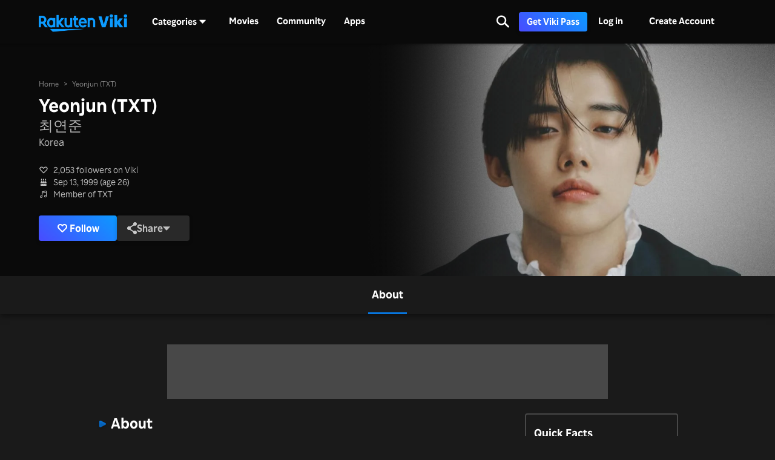

--- FILE ---
content_type: text/css
request_url: https://1.viki.io/a/vwk8s/_next/static/css/a7e6e2d352161322.css
body_size: 38838
content:
.emoji-mart,.emoji-mart *{box-sizing:border-box;line-height:1.15}.emoji-mart{font-family:-apple-system,BlinkMacSystemFont,Helvetica Neue,sans-serif;font-size:16px;display:inline-block;color:#222427;border:1px solid #d9d9d9;border-radius:5px;background:#fff}.emoji-mart .emoji-mart-emoji{padding:6px}.emoji-mart-bar{border:0 solid #d9d9d9}.emoji-mart-bar:first-child{border-bottom-width:1px;border-top-left-radius:5px;border-top-right-radius:5px}.emoji-mart-bar:last-child{border-top-width:1px;border-bottom-left-radius:5px;border-bottom-right-radius:5px}.emoji-mart-anchors{display:flex;flex-direction:row;justify-content:space-between;padding:0 6px;line-height:0}.emoji-mart-anchor{position:relative;display:block;flex:1 1 auto;color:#858585;text-align:center;padding:12px 4px;overflow:hidden;transition:color .1s ease-out;margin:0;box-shadow:none;background:none;border:none}.emoji-mart-anchor:focus{outline:0}.emoji-mart-anchor-selected,.emoji-mart-anchor:focus,.emoji-mart-anchor:hover{color:#464646}.emoji-mart-anchor-selected .emoji-mart-anchor-bar{bottom:0}.emoji-mart-anchor-bar{position:absolute;bottom:-3px;left:0;width:100%;height:3px;background-color:#464646}.emoji-mart-anchors i{display:inline-block;width:100%;max-width:22px}.emoji-mart-anchors img,.emoji-mart-anchors svg{fill:currentColor;height:18px;width:18px}.emoji-mart-scroll{overflow-y:scroll;overflow-x:hidden;height:270px;padding:0 6px 6px;will-change:transform}.emoji-mart-search{margin-top:6px;padding:0 6px;position:relative}.emoji-mart-search input{font-size:16px;display:block;width:100%;padding:5px 25px 6px 10px;border-radius:5px;border:1px solid #d9d9d9;outline:0}.emoji-mart-search input,.emoji-mart-search input::-webkit-search-cancel-button,.emoji-mart-search input::-webkit-search-decoration,.emoji-mart-search input::-webkit-search-results-button,.emoji-mart-search input::-webkit-search-results-decoration{-webkit-appearance:none}.emoji-mart-search-icon{position:absolute;top:7px;right:11px;z-index:2;padding:2px 5px 1px;border:none;background:none}.emoji-mart-category .emoji-mart-emoji span{z-index:1;position:relative;text-align:center;cursor:default}.emoji-mart-category .emoji-mart-emoji:hover:before{z-index:0;content:"";position:absolute;top:0;left:0;width:100%;height:100%;background-color:#f4f4f4;border-radius:100%}.emoji-mart-category-label{z-index:2;position:relative;position:sticky;top:0}.emoji-mart-category-label span{display:block;width:100%;font-weight:500;padding:5px 6px;background-color:#fff;background-color:hsla(0,0%,100%,.95)}.emoji-mart-category-list{margin:0;padding:0}.emoji-mart-category-list li{list-style:none;margin:0;padding:0;display:inline-block}.emoji-mart-emoji{position:relative;display:inline-block;font-size:0;margin:0;padding:0;border:none;background:none;box-shadow:none}.emoji-mart-emoji-native{font-family:Segoe UI Emoji,Segoe UI Symbol,Segoe UI,Apple Color Emoji,Twemoji Mozilla,Noto Color Emoji,Android Emoji}.emoji-mart-no-results{font-size:14px;text-align:center;padding-top:70px;color:#858585}.emoji-mart-no-results-img{display:block;margin-left:auto;margin-right:auto;width:50%}.emoji-mart-no-results .emoji-mart-category-label{display:none}.emoji-mart-no-results .emoji-mart-no-results-label{margin-top:.2em}.emoji-mart-no-results .emoji-mart-emoji:hover:before{content:none}.emoji-mart-preview{position:relative;height:70px}.emoji-mart-preview-data,.emoji-mart-preview-emoji,.emoji-mart-preview-skins{position:absolute;top:50%;transform:translateY(-50%)}.emoji-mart-preview-emoji{left:12px}.emoji-mart-preview-data{left:68px;right:12px;word-break:break-all}.emoji-mart-preview-skins{right:30px;text-align:right}.emoji-mart-preview-skins.custom{right:10px;text-align:right}.emoji-mart-preview-name{font-size:14px}.emoji-mart-preview-shortname{font-size:12px;color:#888}.emoji-mart-preview-emoticon+.emoji-mart-preview-emoticon,.emoji-mart-preview-shortname+.emoji-mart-preview-emoticon,.emoji-mart-preview-shortname+.emoji-mart-preview-shortname{margin-left:.5em}.emoji-mart-preview-emoticon{font-size:11px;color:#bbb}.emoji-mart-title span{display:inline-block;vertical-align:middle}.emoji-mart-title .emoji-mart-emoji{padding:0}.emoji-mart-title-label{color:#999a9c;font-size:26px;font-weight:300}.emoji-mart-skin-swatches{font-size:0;padding:2px 0;border:1px solid #d9d9d9;border-radius:12px;background-color:#fff}.emoji-mart-skin-swatches.custom{font-size:0;border:none;background-color:#fff}.emoji-mart-skin-swatches.opened .emoji-mart-skin-swatch{width:16px;padding:0 2px}.emoji-mart-skin-swatches.opened .emoji-mart-skin-swatch.selected:after{opacity:.75}.emoji-mart-skin-swatch{display:inline-block;width:0;vertical-align:middle;transition-property:width,padding;transition-duration:.125s;transition-timing-function:ease-out}.emoji-mart-skin-swatch:first-child{transition-delay:0s}.emoji-mart-skin-swatch:nth-child(2){transition-delay:.03s}.emoji-mart-skin-swatch:nth-child(3){transition-delay:.06s}.emoji-mart-skin-swatch:nth-child(4){transition-delay:.09s}.emoji-mart-skin-swatch:nth-child(5){transition-delay:.12s}.emoji-mart-skin-swatch:nth-child(6){transition-delay:.15s}.emoji-mart-skin-swatch.selected{position:relative;width:16px;padding:0 2px}.emoji-mart-skin-swatch.selected:after{content:"";position:absolute;top:50%;left:50%;width:4px;height:4px;margin:-2px 0 0 -2px;background-color:#fff;border-radius:100%;pointer-events:none;opacity:0;transition:opacity .2s ease-out}.emoji-mart-skin-swatch.custom{display:inline-block;width:0;height:38px;overflow:hidden;vertical-align:middle;transition-property:width,height;transition-duration:.125s;transition-timing-function:ease-out;cursor:default}.emoji-mart-skin-swatch.custom.selected{position:relative;width:36px;height:38px;padding:0 2px 0 0}.emoji-mart-skin-swatch.custom.selected:after{content:"";width:0;height:0}.emoji-mart-skin-swatches.custom .emoji-mart-skin-swatch.custom:hover{background-color:#f4f4f4;border-radius:10%}.emoji-mart-skin-swatches.custom.opened .emoji-mart-skin-swatch.custom{width:36px;height:38px;padding:0 2px 0 0}.emoji-mart-skin-swatches.custom.opened .emoji-mart-skin-swatch.custom.selected:after{opacity:.75}.emoji-mart-skin-text.opened{display:inline-block;vertical-align:middle;text-align:left;color:#888;font-size:11px;padding:5px 2px;width:95px;height:40px;border-radius:10%;background-color:#fff}.emoji-mart-skin{display:inline-block;width:100%;padding-top:100%;max-width:12px;border-radius:100%}.emoji-mart-skin-tone-1{background-color:#ffc93a}.emoji-mart-skin-tone-2{background-color:#fadcbc}.emoji-mart-skin-tone-3{background-color:#e0bb95}.emoji-mart-skin-tone-4{background-color:#bf8f68}.emoji-mart-skin-tone-5{background-color:#9b643d}.emoji-mart-skin-tone-6{background-color:#594539}.emoji-mart-sr-only{position:absolute;width:1px;height:1px;padding:0;margin:-1px;overflow:hidden;clip:rect(0,0,0,0);border:0}.emoji-mart-dark{color:#fff;background-color:#222}.emoji-mart-dark,.emoji-mart-dark .emoji-mart-bar{border-color:#555453}.emoji-mart-dark .emoji-mart-search input{color:#fff;border-color:#555453;background-color:#2f2f2f}.emoji-mart-dark .emoji-mart-search-icon svg{fill:#fff}.emoji-mart-dark .emoji-mart-category .emoji-mart-emoji:hover:before{background-color:#444}.emoji-mart-dark .emoji-mart-category-label span{background-color:#222;color:#fff}.emoji-mart-dark .emoji-mart-skin-swatches{border-color:#555453;background-color:#222}.emoji-mart-dark .emoji-mart-anchor-selected,.emoji-mart-dark .emoji-mart-anchor:focus,.emoji-mart-dark .emoji-mart-anchor:hover{color:#bfbfbf}.vjs-svg-icon{display:inline-block;background-repeat:no-repeat;background-position:50%;fill:currentColor;height:1.8em;width:1.8em}.vjs-svg-icon:before{content:none!important}.vjs-control:focus .vjs-svg-icon,.vjs-svg-icon:hover{filter:drop-shadow(0 0 .25em #fff)}.video-js .vjs-big-play-button .vjs-icon-placeholder:before,.video-js .vjs-modal-dialog,.vjs-button>.vjs-icon-placeholder:before,.vjs-modal-dialog .vjs-modal-dialog-content{position:absolute;top:0;left:0;width:100%;height:100%}.video-js .vjs-big-play-button .vjs-icon-placeholder:before,.vjs-button>.vjs-icon-placeholder:before{text-align:center}@font-face{font-family:VideoJS;src:url([data-uri]) format("woff");font-weight:400;font-style:normal}.video-js .vjs-big-play-button .vjs-icon-placeholder:before,.video-js .vjs-play-control .vjs-icon-placeholder,.vjs-icon-play{font-family:VideoJS;font-weight:400;font-style:normal}.video-js .vjs-big-play-button .vjs-icon-placeholder:before,.video-js .vjs-play-control .vjs-icon-placeholder:before,.vjs-icon-play:before{content:""}.vjs-icon-play-circle{font-family:VideoJS;font-weight:400;font-style:normal}.vjs-icon-play-circle:before{content:""}.video-js .vjs-play-control.vjs-playing .vjs-icon-placeholder,.vjs-icon-pause{font-family:VideoJS;font-weight:400;font-style:normal}.video-js .vjs-play-control.vjs-playing .vjs-icon-placeholder:before,.vjs-icon-pause:before{content:""}.video-js .vjs-mute-control.vjs-vol-0 .vjs-icon-placeholder,.vjs-icon-volume-mute{font-family:VideoJS;font-weight:400;font-style:normal}.video-js .vjs-mute-control.vjs-vol-0 .vjs-icon-placeholder:before,.vjs-icon-volume-mute:before{content:""}.video-js .vjs-mute-control.vjs-vol-1 .vjs-icon-placeholder,.vjs-icon-volume-low{font-family:VideoJS;font-weight:400;font-style:normal}.video-js .vjs-mute-control.vjs-vol-1 .vjs-icon-placeholder:before,.vjs-icon-volume-low:before{content:""}.video-js .vjs-mute-control.vjs-vol-2 .vjs-icon-placeholder,.vjs-icon-volume-mid{font-family:VideoJS;font-weight:400;font-style:normal}.video-js .vjs-mute-control.vjs-vol-2 .vjs-icon-placeholder:before,.vjs-icon-volume-mid:before{content:""}.video-js .vjs-mute-control .vjs-icon-placeholder,.vjs-icon-volume-high{font-family:VideoJS;font-weight:400;font-style:normal}.video-js .vjs-mute-control .vjs-icon-placeholder:before,.vjs-icon-volume-high:before{content:""}.video-js .vjs-fullscreen-control .vjs-icon-placeholder,.vjs-icon-fullscreen-enter{font-family:VideoJS;font-weight:400;font-style:normal}.video-js .vjs-fullscreen-control .vjs-icon-placeholder:before,.vjs-icon-fullscreen-enter:before{content:""}.video-js.vjs-fullscreen .vjs-fullscreen-control .vjs-icon-placeholder,.vjs-icon-fullscreen-exit{font-family:VideoJS;font-weight:400;font-style:normal}.video-js.vjs-fullscreen .vjs-fullscreen-control .vjs-icon-placeholder:before,.vjs-icon-fullscreen-exit:before{content:""}.vjs-icon-spinner{font-family:VideoJS;font-weight:400;font-style:normal}.vjs-icon-spinner:before{content:""}.video-js .vjs-subs-caps-button .vjs-icon-placeholder,.video-js .vjs-subtitles-button .vjs-icon-placeholder,.video-js.video-js:lang(en-AU) .vjs-subs-caps-button .vjs-icon-placeholder,.video-js.video-js:lang(en-GB) .vjs-subs-caps-button .vjs-icon-placeholder,.video-js.video-js:lang(en-IE) .vjs-subs-caps-button .vjs-icon-placeholder,.video-js.video-js:lang(en-NZ) .vjs-subs-caps-button .vjs-icon-placeholder,.vjs-icon-subtitles{font-family:VideoJS;font-weight:400;font-style:normal}.video-js .vjs-subs-caps-button .vjs-icon-placeholder:before,.video-js .vjs-subtitles-button .vjs-icon-placeholder:before,.video-js.video-js:lang(en-AU) .vjs-subs-caps-button .vjs-icon-placeholder:before,.video-js.video-js:lang(en-GB) .vjs-subs-caps-button .vjs-icon-placeholder:before,.video-js.video-js:lang(en-IE) .vjs-subs-caps-button .vjs-icon-placeholder:before,.video-js.video-js:lang(en-NZ) .vjs-subs-caps-button .vjs-icon-placeholder:before,.vjs-icon-subtitles:before{content:""}.video-js .vjs-captions-button .vjs-icon-placeholder,.video-js:lang(en) .vjs-subs-caps-button .vjs-icon-placeholder,.video-js:lang(fr-CA) .vjs-subs-caps-button .vjs-icon-placeholder,.vjs-icon-captions{font-family:VideoJS;font-weight:400;font-style:normal}.video-js .vjs-captions-button .vjs-icon-placeholder:before,.video-js:lang(en) .vjs-subs-caps-button .vjs-icon-placeholder:before,.video-js:lang(fr-CA) .vjs-subs-caps-button .vjs-icon-placeholder:before,.vjs-icon-captions:before{content:""}.vjs-icon-hd{font-family:VideoJS;font-weight:400;font-style:normal}.vjs-icon-hd:before{content:""}.video-js .vjs-chapters-button .vjs-icon-placeholder,.vjs-icon-chapters{font-family:VideoJS;font-weight:400;font-style:normal}.video-js .vjs-chapters-button .vjs-icon-placeholder:before,.vjs-icon-chapters:before{content:""}.vjs-icon-downloading{font-family:VideoJS;font-weight:400;font-style:normal}.vjs-icon-downloading:before{content:""}.vjs-icon-file-download{font-family:VideoJS;font-weight:400;font-style:normal}.vjs-icon-file-download:before{content:""}.vjs-icon-file-download-done{font-family:VideoJS;font-weight:400;font-style:normal}.vjs-icon-file-download-done:before{content:""}.vjs-icon-file-download-off{font-family:VideoJS;font-weight:400;font-style:normal}.vjs-icon-file-download-off:before{content:""}.vjs-icon-share{font-family:VideoJS;font-weight:400;font-style:normal}.vjs-icon-share:before{content:""}.vjs-icon-cog{font-family:VideoJS;font-weight:400;font-style:normal}.vjs-icon-cog:before{content:""}.vjs-icon-square{font-family:VideoJS;font-weight:400;font-style:normal}.vjs-icon-square:before{content:""}.video-js .vjs-play-progress,.video-js .vjs-volume-level,.vjs-icon-circle,.vjs-seek-to-live-control .vjs-icon-placeholder{font-family:VideoJS;font-weight:400;font-style:normal}.video-js .vjs-play-progress:before,.video-js .vjs-volume-level:before,.vjs-icon-circle:before,.vjs-seek-to-live-control .vjs-icon-placeholder:before{content:""}.vjs-icon-circle-outline{font-family:VideoJS;font-weight:400;font-style:normal}.vjs-icon-circle-outline:before{content:""}.vjs-icon-circle-inner-circle{font-family:VideoJS;font-weight:400;font-style:normal}.vjs-icon-circle-inner-circle:before{content:""}.video-js .vjs-control.vjs-close-button .vjs-icon-placeholder,.vjs-icon-cancel{font-family:VideoJS;font-weight:400;font-style:normal}.video-js .vjs-control.vjs-close-button .vjs-icon-placeholder:before,.vjs-icon-cancel:before{content:""}.vjs-icon-repeat{font-family:VideoJS;font-weight:400;font-style:normal}.vjs-icon-repeat:before{content:""}.video-js .vjs-play-control.vjs-ended .vjs-icon-placeholder,.vjs-icon-replay{font-family:VideoJS;font-weight:400;font-style:normal}.video-js .vjs-play-control.vjs-ended .vjs-icon-placeholder:before,.vjs-icon-replay:before{content:""}.video-js .vjs-skip-backward-5 .vjs-icon-placeholder,.vjs-icon-replay-5{font-family:VideoJS;font-weight:400;font-style:normal}.video-js .vjs-skip-backward-5 .vjs-icon-placeholder:before,.vjs-icon-replay-5:before{content:""}.video-js .vjs-skip-backward-10 .vjs-icon-placeholder,.vjs-icon-replay-10{font-family:VideoJS;font-weight:400;font-style:normal}.video-js .vjs-skip-backward-10 .vjs-icon-placeholder:before,.vjs-icon-replay-10:before{content:""}.video-js .vjs-skip-backward-30 .vjs-icon-placeholder,.vjs-icon-replay-30{font-family:VideoJS;font-weight:400;font-style:normal}.video-js .vjs-skip-backward-30 .vjs-icon-placeholder:before,.vjs-icon-replay-30:before{content:""}.video-js .vjs-skip-forward-5 .vjs-icon-placeholder,.vjs-icon-forward-5{font-family:VideoJS;font-weight:400;font-style:normal}.video-js .vjs-skip-forward-5 .vjs-icon-placeholder:before,.vjs-icon-forward-5:before{content:""}.video-js .vjs-skip-forward-10 .vjs-icon-placeholder,.vjs-icon-forward-10{font-family:VideoJS;font-weight:400;font-style:normal}.video-js .vjs-skip-forward-10 .vjs-icon-placeholder:before,.vjs-icon-forward-10:before{content:""}.video-js .vjs-skip-forward-30 .vjs-icon-placeholder,.vjs-icon-forward-30{font-family:VideoJS;font-weight:400;font-style:normal}.video-js .vjs-skip-forward-30 .vjs-icon-placeholder:before,.vjs-icon-forward-30:before{content:""}.video-js .vjs-audio-button .vjs-icon-placeholder,.vjs-icon-audio{font-family:VideoJS;font-weight:400;font-style:normal}.video-js .vjs-audio-button .vjs-icon-placeholder:before,.vjs-icon-audio:before{content:""}.vjs-icon-next-item{font-family:VideoJS}.vjs-icon-next-item:before{content:""}.vjs-icon-previous-item{font-family:VideoJS}.vjs-icon-previous-item:before{content:""}.vjs-icon-shuffle{font-family:VideoJS;font-weight:400;font-style:normal}.vjs-icon-shuffle:before{content:""}.vjs-icon-cast{font-family:VideoJS;font-weight:400;font-style:normal}.vjs-icon-cast:before{content:""}.video-js .vjs-picture-in-picture-control .vjs-icon-placeholder,.vjs-icon-picture-in-picture-enter{font-family:VideoJS;font-weight:400;font-style:normal}.video-js .vjs-picture-in-picture-control .vjs-icon-placeholder:before,.vjs-icon-picture-in-picture-enter:before{content:""}.video-js.vjs-picture-in-picture .vjs-picture-in-picture-control .vjs-icon-placeholder,.vjs-icon-picture-in-picture-exit{font-family:VideoJS;font-weight:400;font-style:normal}.video-js.vjs-picture-in-picture .vjs-picture-in-picture-control .vjs-icon-placeholder:before,.vjs-icon-picture-in-picture-exit:before{content:""}.vjs-icon-facebook{font-family:VideoJS;font-weight:400;font-style:normal}.vjs-icon-facebook:before{content:""}.vjs-icon-linkedin{font-family:VideoJS;font-weight:400;font-style:normal}.vjs-icon-linkedin:before{content:""}.vjs-icon-twitter{font-family:VideoJS;font-weight:400;font-style:normal}.vjs-icon-twitter:before{content:""}.vjs-icon-tumblr{font-family:VideoJS;font-weight:400;font-style:normal}.vjs-icon-tumblr:before{content:""}.vjs-icon-pinterest{font-family:VideoJS;font-weight:400;font-style:normal}.vjs-icon-pinterest:before{content:""}.video-js .vjs-descriptions-button .vjs-icon-placeholder,.vjs-icon-audio-description{font-family:VideoJS;font-weight:400;font-style:normal}.video-js .vjs-descriptions-button .vjs-icon-placeholder:before,.vjs-icon-audio-description:before{content:""}.video-js{display:inline-block;vertical-align:top;box-sizing:border-box;color:#fff;background-color:#000;position:relative;padding:0;font-size:10px;line-height:1;font-weight:400;font-style:normal;font-family:Arial,Helvetica,sans-serif;word-break:normal}.video-js:-moz-full-screen{position:absolute}.video-js:-webkit-full-screen{width:100%!important;height:100%!important}.video-js[tabindex="-1"]{outline:none}.video-js *,.video-js :after,.video-js :before{box-sizing:inherit}.video-js ul{font-family:inherit;font-size:inherit;line-height:inherit;list-style-position:outside;margin:0}.video-js.vjs-1-1,.video-js.vjs-16-9,.video-js.vjs-4-3,.video-js.vjs-9-16,.video-js.vjs-fluid{width:100%;max-width:100%}.video-js.vjs-1-1:not(.vjs-audio-only-mode),.video-js.vjs-16-9:not(.vjs-audio-only-mode),.video-js.vjs-4-3:not(.vjs-audio-only-mode),.video-js.vjs-9-16:not(.vjs-audio-only-mode),.video-js.vjs-fluid:not(.vjs-audio-only-mode){height:0}.video-js.vjs-16-9:not(.vjs-audio-only-mode){padding-top:56.25%}.video-js.vjs-4-3:not(.vjs-audio-only-mode){padding-top:75%}.video-js.vjs-9-16:not(.vjs-audio-only-mode){padding-top:177.7777777778%}.video-js.vjs-1-1:not(.vjs-audio-only-mode){padding-top:100%}.video-js .vjs-tech,.video-js.vjs-fill:not(.vjs-audio-only-mode){width:100%;height:100%}.video-js .vjs-tech{position:absolute;top:0;left:0}.video-js.vjs-audio-only-mode .vjs-tech{display:none}body.vjs-full-window,body.vjs-pip-window{padding:0;margin:0;height:100%}.vjs-full-window .video-js.vjs-fullscreen,body.vjs-pip-window .video-js{position:fixed;overflow:hidden;z-index:1000;left:0;top:0;bottom:0;right:0}.video-js.vjs-fullscreen:not(.vjs-ios-native-fs),body.vjs-pip-window .video-js{width:100%!important;height:100%!important;padding-top:0!important;display:block}.video-js.vjs-fullscreen.vjs-user-inactive{cursor:none}.vjs-pip-container .vjs-pip-text{position:absolute;bottom:10%;font-size:2em;background-color:rgba(0,0,0,.7);padding:.5em;text-align:center;width:100%}.vjs-layout-small.vjs-pip-container .vjs-pip-text,.vjs-layout-tiny.vjs-pip-container .vjs-pip-text,.vjs-layout-x-small.vjs-pip-container .vjs-pip-text{bottom:0;font-size:1.4em}.vjs-hidden{display:none!important}.vjs-disabled{opacity:.5;cursor:default}.video-js .vjs-offscreen{height:1px;left:-9999px;position:absolute;top:0;width:1px}.vjs-lock-showing{display:block!important;opacity:1!important;visibility:visible!important}.vjs-no-js{padding:20px;color:#fff;background-color:#000;font-size:18px;font-family:Arial,Helvetica,sans-serif;text-align:center;width:300px;height:150px;margin:0 auto}.vjs-no-js a,.vjs-no-js a:visited{color:#66a8cc}.video-js .vjs-big-play-button{font-size:3em;line-height:1.5em;height:1.63332em;width:3em;display:block;position:absolute;top:50%;left:50%;padding:0;margin-top:-.81666em;margin-left:-1.5em;cursor:pointer;opacity:1;border:.06666em solid #fff;background-color:#2b333f;background-color:rgba(43,51,63,.7);border-radius:.3em;transition:all .4s}.vjs-big-play-button .vjs-svg-icon{width:1em;height:1em;position:absolute;top:50%;left:50%;line-height:1;transform:translate(-50%,-50%)}.video-js .vjs-big-play-button:focus,.video-js:hover .vjs-big-play-button{border-color:#fff;background-color:#73859f;background-color:rgba(115,133,159,.5);transition:all 0s}.vjs-controls-disabled .vjs-big-play-button,.vjs-error .vjs-big-play-button,.vjs-has-started .vjs-big-play-button,.vjs-using-native-controls .vjs-big-play-button{display:none}.vjs-has-started.vjs-paused.vjs-show-big-play-button-on-pause:not(.vjs-seeking,.vjs-scrubbing,.vjs-error) .vjs-big-play-button{display:block}.video-js button{background:none;border:none;color:inherit;display:inline-block;font-size:inherit;line-height:inherit;text-transform:none;text-decoration:none;transition:none;-webkit-appearance:none;-moz-appearance:none;appearance:none}.video-js.vjs-spatial-navigation-enabled .vjs-button:focus{outline:.0625em solid #fff;box-shadow:none}.vjs-control .vjs-button{width:100%;height:100%}.video-js .vjs-control.vjs-close-button{cursor:pointer;height:3em;position:absolute;right:0;top:.5em;z-index:2}.video-js .vjs-modal-dialog{background:rgba(0,0,0,.8);background:linear-gradient(180deg,rgba(0,0,0,.8),hsla(0,0%,100%,0));overflow:auto}.video-js .vjs-modal-dialog>*{box-sizing:border-box}.vjs-modal-dialog .vjs-modal-dialog-content{font-size:1.2em;line-height:1.5;padding:20px 24px;z-index:1}.vjs-menu-button{cursor:pointer}.vjs-menu-button.vjs-disabled{cursor:default}.vjs-workinghover .vjs-menu-button.vjs-disabled:hover .vjs-menu{display:none}.vjs-menu .vjs-menu-content{display:block;padding:0;margin:0;font-family:Arial,Helvetica,sans-serif;overflow:auto}.vjs-menu .vjs-menu-content>*{box-sizing:border-box}.vjs-scrubbing .vjs-control.vjs-menu-button:hover .vjs-menu{display:none}.vjs-menu li{display:flex;justify-content:center;list-style:none;margin:0;padding:.2em 0;line-height:1.4em;font-size:1.2em;text-align:center;text-transform:lowercase}.js-focus-visible .vjs-menu li.vjs-menu-item:hover,.vjs-menu li.vjs-menu-item:focus,.vjs-menu li.vjs-menu-item:hover{background-color:#73859f;background-color:rgba(115,133,159,.5)}.js-focus-visible .vjs-menu li.vjs-selected:hover,.vjs-menu li.vjs-selected,.vjs-menu li.vjs-selected:focus,.vjs-menu li.vjs-selected:hover{background-color:#fff;color:#2b333f}.js-focus-visible .vjs-menu li.vjs-selected:hover .vjs-svg-icon,.vjs-menu li.vjs-selected .vjs-svg-icon,.vjs-menu li.vjs-selected:focus .vjs-svg-icon,.vjs-menu li.vjs-selected:hover .vjs-svg-icon{fill:#000}.js-focus-visible .vjs-menu :not(.vjs-selected):focus:not(.focus-visible),.video-js .vjs-menu :not(.vjs-selected):focus:not(:focus-visible){background:none}.vjs-menu li.vjs-menu-title{text-align:center;text-transform:uppercase;font-size:1em;line-height:2em;padding:0;margin:0 0 .3em;font-weight:700;cursor:default}.vjs-menu-button-popup .vjs-menu{display:none;position:absolute;bottom:0;width:10em;left:-3em;height:0;margin-bottom:1.5em;border-top-color:rgba(43,51,63,.7)}.vjs-pip-window .vjs-menu-button-popup .vjs-menu{left:unset;right:1em}.vjs-menu-button-popup .vjs-menu .vjs-menu-content{background-color:#2b333f;background-color:rgba(43,51,63,.7);position:absolute;width:100%;bottom:1.5em;max-height:15em}.vjs-layout-tiny .vjs-menu-button-popup .vjs-menu .vjs-menu-content,.vjs-layout-x-small .vjs-menu-button-popup .vjs-menu .vjs-menu-content{max-height:5em}.vjs-layout-small .vjs-menu-button-popup .vjs-menu .vjs-menu-content{max-height:10em}.vjs-layout-medium .vjs-menu-button-popup .vjs-menu .vjs-menu-content{max-height:14em}.vjs-layout-huge .vjs-menu-button-popup .vjs-menu .vjs-menu-content,.vjs-layout-large .vjs-menu-button-popup .vjs-menu .vjs-menu-content,.vjs-layout-x-large .vjs-menu-button-popup .vjs-menu .vjs-menu-content{max-height:25em}.vjs-menu-button-popup .vjs-menu.vjs-lock-showing,.vjs-workinghover .vjs-menu-button-popup.vjs-hover .vjs-menu{display:block}.video-js .vjs-menu-button-inline{transition:all .4s;overflow:hidden}.video-js .vjs-menu-button-inline:before{width:2.222222222em}.video-js .vjs-menu-button-inline.vjs-slider-active,.video-js .vjs-menu-button-inline:focus,.video-js .vjs-menu-button-inline:hover{width:12em}.vjs-menu-button-inline .vjs-menu{opacity:0;height:100%;width:auto;position:absolute;left:4em;top:0;padding:0;margin:0;transition:all .4s}.vjs-menu-button-inline.vjs-slider-active .vjs-menu,.vjs-menu-button-inline:focus .vjs-menu,.vjs-menu-button-inline:hover .vjs-menu{display:block;opacity:1}.vjs-menu-button-inline .vjs-menu-content{width:auto;height:100%;margin:0;overflow:hidden}.video-js .vjs-control-bar{display:none;width:100%;position:absolute;bottom:0;left:0;right:0;height:3em;background-color:#2b333f;background-color:rgba(43,51,63,.7)}.video-js.vjs-spatial-navigation-enabled .vjs-control-bar{gap:1px}.video-js:not(.vjs-controls-disabled,.vjs-using-native-controls,.vjs-error) .vjs-control-bar.vjs-lock-showing{display:flex!important}.vjs-audio-only-mode .vjs-control-bar,.vjs-has-started .vjs-control-bar{display:flex;visibility:visible;opacity:1;transition:visibility .1s,opacity .1s}.vjs-has-started.vjs-user-inactive.vjs-playing .vjs-control-bar{visibility:visible;opacity:0;pointer-events:none;transition:visibility 1s,opacity 1s}.vjs-controls-disabled .vjs-control-bar,.vjs-error .vjs-control-bar,.vjs-using-native-controls .vjs-control-bar{display:none!important}.vjs-audio-only-mode.vjs-has-started.vjs-user-inactive.vjs-playing .vjs-control-bar,.vjs-audio.vjs-has-started.vjs-user-inactive.vjs-playing .vjs-control-bar{opacity:1;visibility:visible;pointer-events:auto}.video-js .vjs-control{position:relative;text-align:center;margin:0;padding:0;height:100%;width:4em;flex:none}.video-js .vjs-control.vjs-visible-text{width:auto;padding-left:1em;padding-right:1em}.vjs-button>.vjs-icon-placeholder:before{font-size:1.8em;line-height:1.67}.vjs-button>.vjs-icon-placeholder{display:block}.vjs-button>.vjs-svg-icon{display:inline-block}.video-js .vjs-control:focus,.video-js .vjs-control:focus:before,.video-js .vjs-control:hover:before{text-shadow:0 0 1em #fff}.video-js :not(.vjs-visible-text)>.vjs-control-text{border:0;clip:rect(0 0 0 0);height:1px;overflow:hidden;padding:0;position:absolute;width:1px}.video-js .vjs-custom-control-spacer{display:none}.video-js .vjs-progress-control{cursor:pointer;flex:auto;display:flex;align-items:center;min-width:4em;touch-action:none}.video-js .vjs-progress-control.disabled{cursor:default}.vjs-live .vjs-progress-control{display:none}.vjs-liveui .vjs-progress-control{display:flex;align-items:center}.video-js .vjs-progress-holder{flex:auto;transition:all .2s;height:.3em}.video-js .vjs-progress-control .vjs-progress-holder{margin:0 10px}.video-js .vjs-progress-control:hover .vjs-progress-holder,.video-js.vjs-scrubbing.vjs-touch-enabled .vjs-progress-control .vjs-progress-holder{font-size:1.6666666667em}.video-js .vjs-progress-control:hover .vjs-progress-holder.disabled{font-size:1em}.video-js .vjs-progress-holder .vjs-load-progress,.video-js .vjs-progress-holder .vjs-load-progress div,.video-js .vjs-progress-holder .vjs-play-progress{position:absolute;display:block;height:100%;margin:0;padding:0;width:0}.video-js .vjs-play-progress{background-color:#fff}.video-js .vjs-play-progress:before{font-size:.9em;position:absolute;right:-.5em;line-height:.35em;z-index:1}.vjs-svg-icons-enabled .vjs-play-progress:before{content:none!important}.vjs-play-progress .vjs-svg-icon{position:absolute;top:-.35em;right:-.4em;width:.9em;height:.9em;pointer-events:none;line-height:.15em;z-index:1}.video-js .vjs-load-progress{background:rgba(115,133,159,.5)}.video-js .vjs-load-progress div{background:rgba(115,133,159,.75)}.video-js .vjs-time-tooltip{background-color:#fff;background-color:hsla(0,0%,100%,.8);border-radius:.3em;color:#000;float:right;font-family:Arial,Helvetica,sans-serif;font-size:1em;padding:6px 8px 8px;pointer-events:none;position:absolute;top:-3.4em;visibility:hidden;z-index:1}.video-js .vjs-progress-holder:focus .vjs-time-tooltip{display:none}.video-js .vjs-progress-control:hover .vjs-progress-holder:focus .vjs-time-tooltip,.video-js .vjs-progress-control:hover .vjs-time-tooltip,.video-js.vjs-scrubbing.vjs-touch-enabled .vjs-progress-control .vjs-time-tooltip{display:block;font-size:.6em;visibility:visible}.video-js .vjs-progress-control.disabled:hover .vjs-time-tooltip{font-size:1em}.video-js .vjs-progress-control .vjs-mouse-display{display:none;position:absolute;width:1px;height:100%;background-color:#000;z-index:1}.video-js .vjs-progress-control:hover .vjs-mouse-display,.video-js.vjs-scrubbing.vjs-touch-enabled .vjs-progress-control .vjs-mouse-display{display:block}.video-js.vjs-touch-enabled:not(.vjs-scrubbing) .vjs-progress-control .vjs-mouse-display,.video-js.vjs-user-inactive .vjs-progress-control .vjs-mouse-display{visibility:hidden;opacity:0;transition:visibility 1s,opacity 1s}.vjs-mouse-display .vjs-time-tooltip{color:#fff;background-color:#000;background-color:rgba(0,0,0,.8)}.video-js .vjs-slider{position:relative;cursor:pointer;padding:0;margin:0 .45em;-webkit-touch-callout:none;-webkit-user-select:none;-moz-user-select:none;-ms-user-select:none;user-select:none;background-color:#73859f;background-color:rgba(115,133,159,.5)}.video-js .vjs-slider.disabled{cursor:default}.video-js .vjs-slider:focus{text-shadow:0 0 1em #fff;box-shadow:0 0 1em #fff}.video-js.vjs-spatial-navigation-enabled .vjs-slider:focus{outline:.0625em solid #fff}.video-js .vjs-mute-control{cursor:pointer;flex:none}.video-js .vjs-volume-control{cursor:pointer;margin-right:1em;display:flex}.video-js .vjs-volume-control.vjs-volume-horizontal{width:5em}.video-js .vjs-volume-panel .vjs-volume-control{visibility:visible;opacity:0;width:1px;height:1px;margin-left:-1px}.video-js .vjs-volume-panel{transition:width 1s}.video-js .vjs-volume-panel .vjs-volume-control.vjs-slider-active,.video-js .vjs-volume-panel .vjs-volume-control:active,.video-js .vjs-volume-panel.vjs-hover .vjs-mute-control~.vjs-volume-control,.video-js .vjs-volume-panel.vjs-hover .vjs-volume-control,.video-js .vjs-volume-panel:active .vjs-volume-control,.video-js .vjs-volume-panel:focus .vjs-volume-control{visibility:visible;opacity:1;position:relative;transition:visibility .1s,opacity .1s,height .1s,width .1s,left 0s,top 0s}.video-js .vjs-volume-panel .vjs-volume-control.vjs-slider-active.vjs-volume-horizontal,.video-js .vjs-volume-panel .vjs-volume-control:active.vjs-volume-horizontal,.video-js .vjs-volume-panel.vjs-hover .vjs-mute-control~.vjs-volume-control.vjs-volume-horizontal,.video-js .vjs-volume-panel.vjs-hover .vjs-volume-control.vjs-volume-horizontal,.video-js .vjs-volume-panel:active .vjs-volume-control.vjs-volume-horizontal,.video-js .vjs-volume-panel:focus .vjs-volume-control.vjs-volume-horizontal{width:5em;height:3em;margin-right:0}.video-js .vjs-volume-panel .vjs-volume-control.vjs-slider-active.vjs-volume-vertical,.video-js .vjs-volume-panel .vjs-volume-control:active.vjs-volume-vertical,.video-js .vjs-volume-panel.vjs-hover .vjs-mute-control~.vjs-volume-control.vjs-volume-vertical,.video-js .vjs-volume-panel.vjs-hover .vjs-volume-control.vjs-volume-vertical,.video-js .vjs-volume-panel:active .vjs-volume-control.vjs-volume-vertical,.video-js .vjs-volume-panel:focus .vjs-volume-control.vjs-volume-vertical{left:-3.5em;transition:left 0s}.video-js .vjs-volume-panel.vjs-volume-panel-horizontal.vjs-hover,.video-js .vjs-volume-panel.vjs-volume-panel-horizontal.vjs-slider-active,.video-js .vjs-volume-panel.vjs-volume-panel-horizontal:active{width:10em;transition:width .1s}.video-js .vjs-volume-panel.vjs-volume-panel-horizontal.vjs-mute-toggle-only{width:4em}.video-js .vjs-volume-panel .vjs-volume-control.vjs-volume-vertical{height:8em;width:3em;left:-3000em;transition:visibility 1s,opacity 1s,height 1s 1s,width 1s 1s,left 1s 1s,top 1s 1s}.video-js .vjs-volume-panel .vjs-volume-control.vjs-volume-horizontal{transition:visibility 1s,opacity 1s,height 1s 1s,width 1s,left 1s 1s,top 1s 1s}.video-js .vjs-volume-panel{display:flex}.video-js .vjs-volume-bar{margin:1.35em .45em}.vjs-volume-bar.vjs-slider-horizontal{width:5em;height:.3em}.vjs-volume-bar.vjs-slider-vertical{width:.3em;height:5em;margin:1.35em auto}.video-js .vjs-volume-level{position:absolute;bottom:0;left:0;background-color:#fff}.video-js .vjs-volume-level:before{position:absolute;font-size:.9em;z-index:1}.vjs-slider-vertical .vjs-volume-level{width:.3em}.vjs-slider-vertical .vjs-volume-level:before{top:-.5em;left:-.3em;z-index:1}.vjs-svg-icons-enabled .vjs-volume-level:before{content:none}.vjs-volume-level .vjs-svg-icon{position:absolute;width:.9em;height:.9em;pointer-events:none;z-index:1}.vjs-slider-horizontal .vjs-volume-level{height:.3em}.vjs-slider-horizontal .vjs-volume-level:before{line-height:.35em;right:-.5em}.vjs-slider-horizontal .vjs-volume-level .vjs-svg-icon{right:-.3em;transform:translateY(-50%)}.vjs-slider-vertical .vjs-volume-level .vjs-svg-icon{top:-.55em;transform:translateX(-50%)}.video-js .vjs-volume-panel.vjs-volume-panel-vertical{width:4em}.vjs-volume-bar.vjs-slider-vertical .vjs-volume-level{height:100%}.vjs-volume-bar.vjs-slider-horizontal .vjs-volume-level{width:100%}.video-js .vjs-volume-vertical{width:3em;height:8em;bottom:8em;background-color:#2b333f;background-color:rgba(43,51,63,.7)}.video-js .vjs-volume-horizontal .vjs-menu{left:-2em}.video-js .vjs-volume-tooltip{background-color:#fff;background-color:hsla(0,0%,100%,.8);border-radius:.3em;color:#000;float:right;font-family:Arial,Helvetica,sans-serif;font-size:1em;padding:6px 8px 8px;pointer-events:none;position:absolute;top:-3.4em;visibility:hidden;z-index:1}.video-js .vjs-volume-control:hover .vjs-progress-holder:focus .vjs-volume-tooltip,.video-js .vjs-volume-control:hover .vjs-volume-tooltip{display:block;font-size:1em;visibility:visible}.video-js .vjs-volume-vertical:hover .vjs-progress-holder:focus .vjs-volume-tooltip,.video-js .vjs-volume-vertical:hover .vjs-volume-tooltip{left:1em;top:-12px}.video-js .vjs-volume-control.disabled:hover .vjs-volume-tooltip{font-size:1em}.video-js .vjs-volume-control .vjs-mouse-display{display:none;position:absolute;width:100%;height:1px;background-color:#000;z-index:1}.video-js .vjs-volume-horizontal .vjs-mouse-display{width:1px;height:100%}.video-js .vjs-volume-control:hover .vjs-mouse-display{display:block}.video-js.vjs-user-inactive .vjs-volume-control .vjs-mouse-display{visibility:hidden;opacity:0;transition:visibility 1s,opacity 1s}.vjs-mouse-display .vjs-volume-tooltip{color:#fff;background-color:#000;background-color:rgba(0,0,0,.8)}.vjs-poster{display:inline-block;vertical-align:middle;cursor:pointer;margin:0;padding:0;position:absolute;top:0;right:0;bottom:0;left:0;height:100%}.vjs-has-started .vjs-poster,.vjs-using-native-controls .vjs-poster{display:none}.vjs-audio.vjs-has-started .vjs-poster,.vjs-has-started.vjs-audio-poster-mode .vjs-poster,.vjs-pip-container.vjs-has-started .vjs-poster{display:block}.vjs-poster img{width:100%;height:100%;-o-object-fit:contain;object-fit:contain}.video-js .vjs-live-control{display:flex;align-items:flex-start;flex:auto;font-size:1em;line-height:3em}.video-js.vjs-liveui .vjs-live-control,.video-js:not(.vjs-live) .vjs-live-control{display:none}.video-js .vjs-seek-to-live-control{align-items:center;cursor:pointer;flex:none;display:inline-flex;height:100%;padding-left:.5em;padding-right:.5em;font-size:1em;line-height:3em;width:auto;min-width:4em}.video-js.vjs-live:not(.vjs-liveui) .vjs-seek-to-live-control,.video-js:not(.vjs-live) .vjs-seek-to-live-control{display:none}.vjs-seek-to-live-control.vjs-control.vjs-at-live-edge{cursor:auto}.vjs-seek-to-live-control .vjs-icon-placeholder{margin-right:.5em;color:#888}.vjs-svg-icons-enabled .vjs-seek-to-live-control{line-height:0}.vjs-seek-to-live-control .vjs-svg-icon{width:1em;height:1em;pointer-events:none;fill:#888}.vjs-seek-to-live-control.vjs-control.vjs-at-live-edge .vjs-icon-placeholder{color:red}.vjs-seek-to-live-control.vjs-control.vjs-at-live-edge .vjs-svg-icon{fill:red}.video-js .vjs-time-control{flex:none;font-size:1em;line-height:3em;min-width:2em;width:auto;padding-left:1em;padding-right:1em}.video-js .vjs-current-time,.video-js .vjs-duration,.vjs-live .vjs-time-control,.vjs-live .vjs-time-divider{display:none}.vjs-time-divider{display:none;line-height:3em}.vjs-normalise-time-controls:not(.vjs-live) .vjs-time-control{display:flex}.video-js .vjs-play-control{cursor:pointer}.video-js .vjs-play-control .vjs-icon-placeholder{flex:none}.vjs-text-track-display{position:absolute;bottom:3em;left:0;right:0;top:0;pointer-events:none}.vjs-error .vjs-text-track-display{display:none}.video-js.vjs-controls-disabled .vjs-text-track-display,.video-js.vjs-user-inactive.vjs-playing .vjs-text-track-display{bottom:1em}.video-js .vjs-text-track{font-size:1.4em;text-align:center;margin-bottom:.1em}.vjs-subtitles{color:#fff}.vjs-captions{color:#fc6}.vjs-tt-cue{display:block}video::-webkit-media-text-track-display{transform:translateY(-3em)}.video-js.vjs-controls-disabled video::-webkit-media-text-track-display,.video-js.vjs-user-inactive.vjs-playing video::-webkit-media-text-track-display{transform:translateY(-1.5em)}.video-js.vjs-force-center-align-cues .vjs-text-track-cue{text-align:center!important;width:80%!important}@supports not (inset:10px){.video-js .vjs-text-track-display>div{top:0;right:0;bottom:0;left:0}}.video-js .vjs-picture-in-picture-control{cursor:pointer;flex:none}.video-js.vjs-audio-only-mode .vjs-picture-in-picture-control,.vjs-pip-window .vjs-picture-in-picture-control{display:none}.video-js .vjs-fullscreen-control{cursor:pointer;flex:none}.video-js.vjs-audio-only-mode .vjs-fullscreen-control,.vjs-pip-window .vjs-fullscreen-control{display:none}.vjs-playback-rate .vjs-playback-rate-value,.vjs-playback-rate>.vjs-menu-button{position:absolute;top:0;left:0;width:100%;height:100%}.vjs-playback-rate .vjs-playback-rate-value{pointer-events:none;font-size:1.5em;line-height:2;text-align:center}.vjs-playback-rate .vjs-menu{width:4em;left:0}.vjs-error .vjs-error-display .vjs-modal-dialog-content{font-size:1.4em;text-align:center}.vjs-loading-spinner{display:none;position:absolute;top:50%;left:50%;transform:translate(-50%,-50%);opacity:.85;text-align:left;border:.6em solid rgba(43,51,63,.7);box-sizing:border-box;background-clip:padding-box;width:5em;height:5em;border-radius:50%;visibility:hidden}.vjs-seeking .vjs-loading-spinner,.vjs-waiting .vjs-loading-spinner{display:flex;justify-content:center;align-items:center;animation:vjs-spinner-show 0s linear .3s forwards}.vjs-error .vjs-loading-spinner{display:none}.vjs-loading-spinner:after,.vjs-loading-spinner:before{content:"";position:absolute;box-sizing:inherit;width:inherit;height:inherit;border-radius:inherit;opacity:1;border:inherit;border-color:#fff transparent transparent}.vjs-seeking .vjs-loading-spinner:after,.vjs-seeking .vjs-loading-spinner:before,.vjs-waiting .vjs-loading-spinner:after,.vjs-waiting .vjs-loading-spinner:before{animation:vjs-spinner-spin 1.1s cubic-bezier(.6,.2,0,.8) infinite,vjs-spinner-fade 1.1s linear infinite}.vjs-seeking .vjs-loading-spinner:before,.vjs-waiting .vjs-loading-spinner:before{border-top-color:#fff}.vjs-seeking .vjs-loading-spinner:after,.vjs-waiting .vjs-loading-spinner:after{border-top-color:#fff;animation-delay:.44s}@keyframes vjs-spinner-show{to{visibility:visible}}@keyframes vjs-spinner-spin{to{transform:rotate(1turn)}}@keyframes vjs-spinner-fade{0%{border-top-color:#73859f}20%{border-top-color:#73859f}35%{border-top-color:#fff}60%{border-top-color:#73859f}to{border-top-color:#73859f}}.video-js.vjs-audio-only-mode .vjs-captions-button{display:none}.vjs-chapters-button .vjs-menu ul{width:24em}.video-js.vjs-audio-only-mode .vjs-descriptions-button{display:none}.vjs-subs-caps-button+.vjs-menu .vjs-captions-menu-item .vjs-svg-icon{width:1.5em;height:1.5em}.video-js .vjs-subs-caps-button+.vjs-menu .vjs-captions-menu-item .vjs-menu-item-text .vjs-icon-placeholder{vertical-align:middle;display:inline-block;margin-bottom:-.1em}.video-js .vjs-subs-caps-button+.vjs-menu .vjs-captions-menu-item .vjs-menu-item-text .vjs-icon-placeholder:before{font-family:VideoJS;content:"";font-size:1.5em;line-height:inherit}.video-js.vjs-audio-only-mode .vjs-subs-caps-button{display:none}.video-js .vjs-audio-button+.vjs-menu .vjs-descriptions-menu-item .vjs-menu-item-text .vjs-icon-placeholder,.video-js .vjs-audio-button+.vjs-menu .vjs-main-desc-menu-item .vjs-menu-item-text .vjs-icon-placeholder{vertical-align:middle;display:inline-block;margin-bottom:-.1em}.video-js .vjs-audio-button+.vjs-menu .vjs-descriptions-menu-item .vjs-menu-item-text .vjs-icon-placeholder:before,.video-js .vjs-audio-button+.vjs-menu .vjs-main-desc-menu-item .vjs-menu-item-text .vjs-icon-placeholder:before{font-family:VideoJS;content:" ";font-size:1.5em;line-height:inherit}.video-js.vjs-layout-small .vjs-current-time,.video-js.vjs-layout-small .vjs-duration,.video-js.vjs-layout-small .vjs-playback-rate,.video-js.vjs-layout-small .vjs-remaining-time,.video-js.vjs-layout-small .vjs-time-divider,.video-js.vjs-layout-small .vjs-volume-control,.video-js.vjs-layout-tiny .vjs-current-time,.video-js.vjs-layout-tiny .vjs-duration,.video-js.vjs-layout-tiny .vjs-playback-rate,.video-js.vjs-layout-tiny .vjs-remaining-time,.video-js.vjs-layout-tiny .vjs-time-divider,.video-js.vjs-layout-tiny .vjs-volume-control,.video-js.vjs-layout-x-small .vjs-current-time,.video-js.vjs-layout-x-small .vjs-duration,.video-js.vjs-layout-x-small .vjs-playback-rate,.video-js.vjs-layout-x-small .vjs-remaining-time,.video-js.vjs-layout-x-small .vjs-time-divider,.video-js.vjs-layout-x-small .vjs-volume-control{display:none}.video-js.vjs-layout-small .vjs-volume-panel.vjs-volume-panel-horizontal.vjs-hover,.video-js.vjs-layout-small .vjs-volume-panel.vjs-volume-panel-horizontal.vjs-slider-active,.video-js.vjs-layout-small .vjs-volume-panel.vjs-volume-panel-horizontal:active,.video-js.vjs-layout-small .vjs-volume-panel.vjs-volume-panel-horizontal:hover,.video-js.vjs-layout-tiny .vjs-volume-panel.vjs-volume-panel-horizontal.vjs-hover,.video-js.vjs-layout-tiny .vjs-volume-panel.vjs-volume-panel-horizontal.vjs-slider-active,.video-js.vjs-layout-tiny .vjs-volume-panel.vjs-volume-panel-horizontal:active,.video-js.vjs-layout-tiny .vjs-volume-panel.vjs-volume-panel-horizontal:hover,.video-js.vjs-layout-x-small .vjs-volume-panel.vjs-volume-panel-horizontal.vjs-hover,.video-js.vjs-layout-x-small .vjs-volume-panel.vjs-volume-panel-horizontal.vjs-slider-active,.video-js.vjs-layout-x-small .vjs-volume-panel.vjs-volume-panel-horizontal:active,.video-js.vjs-layout-x-small .vjs-volume-panel.vjs-volume-panel-horizontal:hover{width:auto}.video-js.vjs-layout-tiny .vjs-progress-control,.video-js.vjs-layout-x-small .vjs-progress-control{display:none}.video-js.vjs-layout-x-small .vjs-custom-control-spacer{flex:auto;display:block}.vjs-modal-dialog.vjs-text-track-settings{background-color:#2b333f;background-color:rgba(43,51,63,.75);color:#fff;height:70%}.vjs-spatial-navigation-enabled .vjs-modal-dialog.vjs-text-track-settings{height:80%}.vjs-error .vjs-text-track-settings{display:none}.vjs-text-track-settings .vjs-modal-dialog-content{display:table}.vjs-text-track-settings .vjs-track-settings-colors,.vjs-text-track-settings .vjs-track-settings-controls,.vjs-text-track-settings .vjs-track-settings-font{display:table-cell}.vjs-text-track-settings .vjs-track-settings-controls{text-align:right;vertical-align:bottom}@supports(display:grid){.vjs-text-track-settings .vjs-modal-dialog-content{display:grid;grid-template-columns:1fr 1fr;grid-template-rows:1fr;padding:20px 24px 0}.vjs-track-settings-controls .vjs-default-button{margin-bottom:20px}.vjs-text-track-settings .vjs-track-settings-controls{grid-column:1/-1}.vjs-layout-small .vjs-text-track-settings .vjs-modal-dialog-content,.vjs-layout-tiny .vjs-text-track-settings .vjs-modal-dialog-content,.vjs-layout-x-small .vjs-text-track-settings .vjs-modal-dialog-content{grid-template-columns:1fr}}.vjs-text-track-settings select{font-size:inherit}.vjs-track-setting>select{margin-right:1em;margin-bottom:.5em}.vjs-text-track-settings fieldset{margin:10px;border:none}.vjs-text-track-settings fieldset span{display:inline-block;padding:0 .6em .8em}.vjs-text-track-settings fieldset span>select{max-width:7.3em}.vjs-text-track-settings legend{color:#fff;font-weight:700;font-size:1.2em}.vjs-text-track-settings .vjs-label{margin:0 .5em .5em 0}.vjs-track-settings-controls button:active,.vjs-track-settings-controls button:focus{outline-style:solid;outline-width:medium;background-image:linear-gradient(0deg,#fff 88%,#73859f)}.vjs-track-settings-controls button:hover{color:rgba(43,51,63,.75)}.vjs-track-settings-controls button{background-color:#fff;background-image:linear-gradient(-180deg,#fff 88%,#73859f);color:#2b333f;cursor:pointer;border-radius:2px}.vjs-track-settings-controls .vjs-default-button{margin-right:1em}.vjs-title-bar{background:rgba(0,0,0,.9);background:linear-gradient(180deg,rgba(0,0,0,.9),rgba(0,0,0,.7) 60%,transparent);font-size:1.2em;line-height:1.5;transition:opacity .1s;padding:.666em 1.333em 4em;pointer-events:none;position:absolute;top:0;width:100%}.vjs-error .vjs-title-bar{display:none}.vjs-title-bar-description,.vjs-title-bar-title{margin:0;overflow:hidden;text-overflow:ellipsis;white-space:nowrap}.vjs-title-bar-title{font-weight:700;margin-bottom:.333em}.vjs-playing.vjs-user-inactive .vjs-title-bar{opacity:0;transition:opacity 1s}.video-js .vjs-skip-backward-10,.video-js .vjs-skip-backward-30,.video-js .vjs-skip-backward-5,.video-js .vjs-skip-forward-10,.video-js .vjs-skip-forward-30,.video-js .vjs-skip-forward-5{cursor:pointer}.video-js .vjs-transient-button{position:absolute;height:3em;display:flex;align-items:center;justify-content:center;background-color:rgba(50,50,50,.5);cursor:pointer;opacity:1;transition:opacity 1s}.video-js:not(.vjs-has-started) .vjs-transient-button{display:none}.video-js.not-hover .vjs-transient-button:not(.force-display),.video-js.vjs-user-inactive .vjs-transient-button:not(.force-display){opacity:0}.video-js .vjs-transient-button span{padding:0 .5em}.video-js .vjs-transient-button.vjs-left{left:1em}.video-js .vjs-transient-button.vjs-right{right:1em}.video-js .vjs-transient-button.vjs-top{top:1em}.video-js .vjs-transient-button.vjs-near-top{top:4em}.video-js .vjs-transient-button.vjs-bottom{bottom:4em}.video-js .vjs-transient-button:hover{background-color:rgba(50,50,50,.9)}@media print{.video-js>:not(.vjs-tech):not(.vjs-poster){visibility:hidden}}.vjs-resize-manager{position:absolute;top:0;left:0;width:100%;height:100%;border:none;z-index:-1000}.js-focus-visible .video-js :focus:not(.focus-visible){outline:none}.video-js :focus:not(:focus-visible){outline:none}.vjs-ad-playing.vjs-ad-playing .vjs-progress-control{pointer-events:none}.vjs-ad-playing.vjs-ad-playing .vjs-play-progress{background-color:#ffe400}.vjs-ad-playing .vjs-audio-button,.vjs-ad-playing .vjs-captions-button{display:none}.vjs-ad-loading .vjs-loading-spinner{display:flex;justify-content:center;align-items:center;animation:vjs-spinner-show 0s linear .3s forwards}.vjs-ad-loading .vjs-loading-spinner:after,.vjs-ad-loading .vjs-loading-spinner:before{animation:vjs-spinner-spin 1.1s cubic-bezier(.6,.2,0,.8) infinite,vjs-spinner-fade 1.1s linear infinite}.vjs-ad-loading .vjs-loading-spinner:after{animation-delay:.44s}.vjs-ad-content-resuming .vjs-big-play-button,.vjs-ad-content-resuming .vjs-poster,.vjs-ad-loading .vjs-big-play-button,.vjs-ad-loading .vjs-poster{display:none}.ima-ad-container{top:0;position:absolute;display:none;width:100%;height:100%}.video-js.vjs-playing .bumpable-ima-ad-container{margin-top:-4em}.video-js.vjs-user-inactive.vjs-playing .bumpable-ima-ad-container{margin-top:0}.video-js.vjs-paused .bumpable-ima-ad-container,.video-js.vjs-playing:hover .bumpable-ima-ad-container,.video-js.vjs-user-active.vjs-playing .bumpable-ima-ad-container{margin-top:-4em}.ima-controls-div{bottom:0;height:1.4em;position:absolute;overflow:hidden;display:none;opacity:1;background-color:rgba(7,20,30,.7);background:linear-gradient(0deg,rgba(7,20,30,.7) 0,rgba(7,20,30,0));filter:progid:DXImageTransform.Microsoft.gradient(startColorstr="#0007141E",endColorstr="#07141E",GradientType=0)}.ima-controls-div.ima-controls-div-showing{height:3.7em}.ima-countdown-div{height:1em;color:#fff;text-shadow:0 0 .2em #000;cursor:default}.ima-seek-bar-div{top:1.2em;height:.3em;position:absolute;background:hsla(0,0%,100%,.4)}.ima-progress-div{width:0;height:.3em;background-color:#ecc546}.ima-fullscreen-div,.ima-mute-div,.ima-play-pause-div,.ima-slider-div{width:2.33em;height:1.33em;top:.733em;left:0;position:absolute;color:#ccc;font-size:1.5em;line-height:2;text-align:center;font-family:VideoJS;cursor:pointer}.ima-mute-div{left:auto;right:5.667em}.ima-slider-div{left:auto;right:2.33em;width:3.33em;height:.667em;top:1.33em;background-color:#555}.ima-slider-level-div{width:100%;height:.667em;background-color:#ecc546}.ima-fullscreen-div{left:auto;right:0}.ima-playing:before{content:""}.ima-paused:before{content:""}.ima-paused:hover:before,.ima-playing:hover:before{text-shadow:0 0 1em #fff}.ima-non-muted:before{content:""}.ima-muted:before{content:""}.ima-muted:hover:before,.ima-non-muted:hover:before{text-shadow:0 0 1em #fff}.ima-non-fullscreen:before{content:""}.ima-fullscreen:before{content:""}.ima-fullscreen:hover:before,.ima-non-fullscreen:hover:before{text-shadow:0 0 1em #fff}.video-js{font-size:1.25vw;font-family:Rakuten Sans,arial,helvetica,sans-serif}.video-js .vjs-text-track-display{bottom:calc(max(6vw,4.875rem) + 1.5rem)}.video-js.vjs-user-inactive{cursor:none}.video-js.vjs-user-inactive.vjs-paused .vjs-text-track-display,.video-js.vjs-user-inactive.vjs-playing .vjs-text-track-display{bottom:2em}.disable-text-selection{-webkit-user-select:none;-moz-user-select:none;-ms-user-select:none;user-select:none}.vmp-hidden{display:none!important}.vmp-hidden-animate{transition:opacity .5s;opacity:0}video::-webkit-media-text-track-display-backdrop{display:none}.video-js.vjs-ios-native-fs.vjs-fullscreen video::-webkit-media-text-track-display-backdrop{display:inline-block}.vjs-has-started.vjs-user-inactive.vjs-playing.vmp-mobile-settings-menu-open .vjs-control-bar{opacity:1;pointer-events:auto}@font-face{font-family:VMPlayerIcons;src:url([data-uri]) format("woff");font-weight:400;font-style:normal}.vjs-icon-play{font-family:VMPlayerIcons;font-weight:400;font-style:normal}.vjs-icon-play:before{content:""}.vjs-icon-pause{font-family:VMPlayerIcons;font-weight:400;font-style:normal}.vjs-icon-pause:before{content:""}.vjs-icon-replay{font-family:VMPlayerIcons;font-weight:400;font-style:normal}.vjs-icon-replay:before{content:""}.vjs-icon-next-item{font-family:VMPlayerIcons;font-weight:400;font-style:normal}.vjs-icon-next-item:before{content:""}.vjs-icon-forward-10{font-family:VMPlayerIcons;font-weight:400;font-style:normal}.vjs-icon-forward-10:before{content:""}.vjs-icon-replay-10{font-family:VMPlayerIcons;font-weight:400;font-style:normal}.vjs-icon-replay-10:before{content:""}.vjs-icon-volume-mute{font-family:VMPlayerIcons;font-weight:400;font-style:normal}.vjs-icon-volume-mute:before{content:""}.vjs-icon-volume-low{font-family:VMPlayerIcons;font-weight:400;font-style:normal}.vjs-icon-volume-low:before{content:""}.vjs-icon-volume-mid{font-family:VMPlayerIcons;font-weight:400;font-style:normal}.vjs-icon-volume-mid:before{content:""}.vjs-icon-volume-high{font-family:VMPlayerIcons;font-weight:400;font-style:normal}.vjs-icon-volume-high:before{content:""}.vjs-icon-fullscreen-enter{font-family:VMPlayerIcons;font-weight:400;font-style:normal}.vjs-icon-fullscreen-enter:before{content:""}.vjs-icon-fullscreen-exit{font-family:VMPlayerIcons;font-weight:400;font-style:normal}.vjs-icon-fullscreen-exit:before{content:""}.vjs-icon-subtitles{font-family:VMPlayerIcons;font-weight:400;font-style:normal}.vjs-icon-subtitles:before{content:""}.vjs-icon-settings{font-family:VMPlayerIcons;font-weight:400;font-style:normal}.vjs-icon-settings:before{content:""}.vjs-icon-episodes{font-family:VMPlayerIcons;font-weight:400;font-style:normal}.vjs-icon-episodes:before{content:""}.vjs-icon-chromecast{font-family:VMPlayerIcons;font-weight:400;font-style:normal}.vjs-icon-chromecast:before{content:""}.vjs-icon-previous-item{font-family:VMPlayerIcons;font-weight:400;font-style:normal}.vjs-icon-previous-item:before{content:""}.vjs-icon-theater-mode-on{font-family:VMPlayerIcons;font-weight:400;font-style:normal}.vjs-icon-theater-mode-on:before{content:""}.vjs-icon-theater-mode-off{font-family:VMPlayerIcons;font-weight:400;font-style:normal}.vjs-icon-theater-mode-off:before{content:""}.vjs-icon-comment-on{font-family:VMPlayerIcons;font-weight:400;font-style:normal}.vjs-icon-comment-on:before{content:""}.vjs-icon-comment-off{font-family:VMPlayerIcons;font-weight:400;font-style:normal}.vjs-icon-comment-off:before{content:""}.vjs-icon-comment-add-icon{font-family:VMPlayerIcons;font-weight:400;font-style:normal}.vjs-icon-comment-add-icon:before{content:""}.video-js .btn-transparent{color:hsla(0,0%,100%,.7);background:rgba(0,0,0,.5) border-box}.video-js .btn-transparent.focus,.video-js .btn-transparent:focus,.video-js .btn-transparent:hover{color:#fff;background:#0a0a0a border-box}.video-js .btn-transparent.active,.video-js .btn-transparent:active{color:hsla(0,0%,100%,.2);background:#0a0a0a border-box}.video-js .btn-transparent.disabled{color:hsla(0,0%,100%,.2);background:rgba(0,0,0,.2) border-box}.video-js .btn-primary{color:#fff;background:linear-gradient(45deg,#494bff,#0b9aff) border-box}.video-js .btn-primary.focus,.video-js .btn-primary:focus,.video-js .btn-primary:hover{color:#fff;background:linear-gradient(45deg,#1e1e66,#053e66) border-box}.video-js .btn-primary.active,.video-js .btn-primary:active{color:hsla(0,0%,100%,.2);background:linear-gradient(45deg,#1e1e66,#053e66) border-box}.video-js .btn-primary.disabled{color:hsla(0,0%,100%,.2);background:rgba(0,0,0,.2) border-box}.video-js .vjs-control-bar,.video-js .vmp-ad-control-bar{height:6vw;min-height:4.875rem;background:linear-gradient(1turn,rgba(0,0,0,.49),transparent 92.71%);padding:0 1.5rem .625rem;display:flex;justify-content:space-between}.video-js .vjs-control-bar .vjs-control,.video-js .vmp-ad-control-bar .vjs-control{width:auto}.video-js .vjs-control-bar .vjs-control.vjs-button,.video-js .vmp-ad-control-bar .vjs-control.vjs-button{color:#fff;cursor:pointer;transition:all .35s ease 0s;display:flex;align-items:center}.video-js .vjs-control-bar .vjs-control.vjs-button:hover,.video-js .vmp-ad-control-bar .vjs-control.vjs-button:hover{transform:scale(1.1)}@media only screen and (max-width:1024px){.video-js .vjs-control-bar .vjs-control.vjs-button,.video-js .vmp-ad-control-bar .vjs-control.vjs-button{font-size:32px}}@media only screen and (min-width:1024px)and (max-width:1280px){.video-js .vjs-control-bar .vjs-control.vjs-button,.video-js .vmp-ad-control-bar .vjs-control.vjs-button{font-size:calc(32px + 8*(100vw - 1024px)/256)}}@media only screen and (min-width:1280px)and (max-width:1440px){.video-js .vjs-control-bar .vjs-control.vjs-button,.video-js .vmp-ad-control-bar .vjs-control.vjs-button{font-size:calc(40px + 4*(100vw - 1280px)/160)}}@media only screen and (min-width:1440px)and (max-width:1600px){.video-js .vjs-control-bar .vjs-control.vjs-button,.video-js .vmp-ad-control-bar .vjs-control.vjs-button{font-size:calc(44px + 12*(100vw - 1440px)/160)}}@media only screen and (min-width:1600px)and (max-width:1920px){.video-js .vjs-control-bar .vjs-control.vjs-button,.video-js .vmp-ad-control-bar .vjs-control.vjs-button{font-size:calc(56px + 8*(100vw - 1600px)/320)}}@media only screen and (min-width:1920px){.video-js .vjs-control-bar .vjs-control.vjs-button,.video-js .vmp-ad-control-bar .vjs-control.vjs-button{font-size:64px}}.vmp-left-control,.vmp-right-control{display:flex;gap:1em;align-items:center}.vmp-left-control>button.vjs-control,.vmp-left-control>div.vjs-control,.vmp-right-control>button.vjs-control,.vmp-right-control>div.vjs-control{height:50%}.vmp-time-stamp{display:flex;align-items:center}.vmp-linear-channel-brand{font-weight:700;padding:0 .75em}.vmp-linear-channel-brand .dot{display:inline-block;width:10px;height:10px;border-radius:50%;background-color:#e9617f;margin-right:12px}.video-js .vjs-volume-panel .vjs-volume-control.vjs-volume-vertical{position:absolute;width:0;height:0;top:0;left:50%;transform:translateX(-50%);border-radius:4px;margin:0;padding:1.25em .5em;background-color:#292929;opacity:0}.video-js .vjs-volume-panel .vjs-mute-control:hover~.vjs-volume-control,.video-js .vjs-volume-panel .vjs-volume-control.vjs-slider-active,.video-js .vjs-volume-panel .vjs-volume-control.vjs-slider-active.vjs-volume-vertical,.video-js .vjs-volume-panel .vjs-volume-control:active,.video-js .vjs-volume-panel .vjs-volume-control:active.vjs-volume-vertical,.video-js .vjs-volume-panel .vjs-volume-control:hover,.video-js .vjs-volume-panel.vjs-hover .vjs-mute-control~.vjs-volume-control.vjs-volume-vertical,.video-js .vjs-volume-panel.vjs-hover .vjs-volume-control.vjs-volume-vertical,.video-js .vjs-volume-panel:active .vjs-volume-control.vjs-volume-vertical,.video-js .vjs-volume-panel:focus .vjs-volume-control.vjs-volume-vertical{position:absolute;width:2em;height:8.4em;top:-8.4em;left:50%;transform:translateX(-50%);opacity:1;transition:opacity .1s;z-index:1}.video-js .vjs-volume-bar.vjs-slider-vertical{width:.4em;height:100%;margin:0 auto;border-radius:1em;background-color:hsla(0,0%,100%,.7)}.video-js .vjs-volume-bar.vjs-slider-vertical .vjs-volume-tooltip{display:none}.video-js .vjs-volume-bar.vjs-slider-vertical .vjs-volume-level{width:.4em;border-radius:1.25vw;background-color:#0c9bff}.video-js .vjs-volume-bar.vjs-slider-vertical .vjs-volume-level:before{font-size:1.125vw;color:#0c9bff;text-shadow:0 1px 2px #000;left:50%;transform:translateX(-50%)}.video-js .vjs-menu-button-popup .vjs-menu{font-size:1.25vw}.vmp-progress-bar{display:flex;align-items:center;position:absolute;bottom:6vw;width:100%;height:3rem}@media only screen and (max-width:1024px){.vmp-progress-bar{bottom:4.875rem}}.vjs-has-started.vjs-user-inactive.vjs-playing .vmp-progress-bar{visibility:visible;opacity:0;pointer-events:none;transition:visibility 1s,opacity 1s}.video-js .vjs-progress-control{margin:0 0 0 24px}.video-js .vjs-progress-control .vjs-progress-holder{margin:0;height:.2em;min-height:3px;background-color:hsla(0,0%,100%,.7)}.video-js .vjs-load-progress{background-color:hsla(0,0%,100%,.56)}.video-js .vjs-play-progress{background-color:#0c9bff}.video-js .vjs-play-progress:before{color:#0c9bff;transform:translateY(-50%);top:50%}.video-js .vjs-progress-control:hover .vjs-play-progress .vjs-time-tooltip,.video-js .vjs-progress-control:hover .vjs-progress-holder:focus .vjs-play-progress .vjs-time-tooltip{visibility:hidden}.video-js .vjs-progress-control:hover .vjs-mouse-display .vjs-time-tooltip,.video-js .vjs-progress-control:hover .vjs-progress-holder:focus .vjs-mouse-display .vjs-time-tooltip{padding:.5em;top:-2.5em}.video-js .vjs-current-time,.video-js .vjs-duration,.video-js .vjs-time-divider{display:block;color:#fff;font-weight:700;line-height:28px}@media only screen and (max-width:1024px){.video-js .vjs-current-time,.video-js .vjs-duration,.video-js .vjs-time-divider{font-size:12pt}}.video-js .vjs-time-control.vjs-current-time{padding:0 .25em}.video-js .vjs-time-divider{padding:0;min-width:auto}.video-js .vjs-time-control.vjs-duration{padding:0 1.5em 0 .25em}.vjs-vtt-thumbnail-display{position:absolute;transition:opacity .2s;bottom:calc(100% + 24px + 16px);border-radius:4px 4px 0 0;pointer-events:none}.vjs-vtt-thumbnail-timestamp{position:absolute;width:100%;height:32px;bottom:-32px;background-color:#1a1a1a;color:#fff;display:flex;align-items:center;justify-content:center;font-weight:700;border-radius:0 0 4px 4px}.video-js .vjs-big-play-button{width:126px;height:100px;margin-left:-63px;margin-top:-50px;background:url(https://1.viki.io/a/play.png) no-repeat 50%;border:0}.video-js .vjs-big-play-button .vjs-icon-placeholder:before{content:""}.video-js:hover .vjs-big-play-button{background-color:transparent}.vmp-player-settings .vmp-player-settings-menu{visibility:hidden;opacity:0;transition:visibility .1s,opacity .1s}.vmp-player-settings .vmp-player-settings-button:hover~.vmp-player-settings-menu,.vmp-player-settings .vmp-player-settings-menu.menu-active{visibility:visible;opacity:1;transition:visibility .1s,opacity .1s}.vmp-content-rating{position:absolute;background:#0a0a0a;opacity:.85;box-shadow:0 .125em .375em rgba(0,0,0,.2);border-radius:.25em;left:2vw;margin:1em .4em;padding:.5em;transition:all 1s ease 0s}.vmp-content-rating>p{font-size:1em;font-weight:700;line-height:1.5;margin:0}.ima-ad-container{background-color:#000}.vmp-ima-seekbar-wrapper-div{width:100%;display:flex;align-items:center;gap:8px}.video-js .vmp-ad-control-bar{min-height:0;min-height:auto;height:auto;padding-bottom:0;width:100%;position:absolute;bottom:0;left:0;right:0;margin-top:.5rem}.ima-countdown-div{font-weight:700;text-shadow:0 1px 2px rgba(0,0,0,.4);white-space:nowrap}.ima-seek-bar-div{position:static;width:100%;background-color:hsla(0,0%,100%,.56);box-shadow:0 1px 2px rgba(0,0,0,.4)}.ima-progress-div{background-color:#0c9bff}.vmp-ima-vikipass-banner-wrapper-div{width:100%;display:flex;align-items:center;justify-content:space-between;height:6vw;min-height:3.75rem}.vmp-ima-vikipass-banner-wrapper-div>div{display:flex;align-items:center}.vmp-ima-play-pause-div{width:-moz-fit-content;width:fit-content}.vmp-ima-vikipass-banner-div{padding:.75rem;margin:0 auto;background-color:#2b2a2b;border-radius:5px;display:flex;align-items:center;font-size:.875rem}@media only screen and (max-width:1024px){.vmp-ima-vikipass-banner-div{padding:.5rem}}.vmp-ima-vikipass-banner-div .vikipass-cta-button{display:inline-block;cursor:pointer;text-decoration:none;margin-left:.75rem;background:linear-gradient(45deg,#494bff,#0b9aff) border-box;box-shadow:0 2px 6px rgba(0,0,0,.2);border-radius:4px;padding:.75rem 1.125rem;font-weight:700;color:#fff}@media only screen and (max-width:1024px){.vmp-ima-vikipass-banner-div .vikipass-cta-button{margin-left:.5rem;padding:.5rem .75rem}}.vmp-ima-vikipass-banner-div .vikipass-cta-button.focus,.vmp-ima-vikipass-banner-div .vikipass-cta-button:focus,.vmp-ima-vikipass-banner-div .vikipass-cta-button:hover{background:linear-gradient(45deg,#1e1e66,#053e66) border-box}.vmp-ima-vikipass-banner-div .vikipass-cta-button.active,.vmp-ima-vikipass-banner-div .vikipass-cta-button:active{color:hsla(0,0%,100%,.2);background:linear-gradient(45deg,#1e1e66,#053e66) border-box}.vmp-ima-vikipass-banner-div .ads-screen-vikipass{height:1rem;max-height:1rem;margin-left:.25rem;margin-bottom:3px}.ad-cue-point{background-color:#ffc001;position:absolute;height:100%;width:6px}.vmp-vpcta{background:#292929;border-radius:8px;bottom:4em;position:absolute;max-width:13em;width:13em;right:2em;text-align:center;z-index:3}.vmp-cta-wrapper{margin:1em 0}.vmp-cta-message{font-size:.8em;margin:1em;padding:1em}.vmp-cta-link{color:#d24663;display:block;font-size:.8em;font-weight:700;margin-bottom:1.875em;text-decoration:none;text-transform:uppercase;padding:0 1em}.vmp-controller-button{cursor:pointer;opacity:.8}.vmp-controller-button:hover{transform:scale(1.1)}.vmp-controller-seekbar{width:100%}.vmp-cast-connected{fill:var(--connected-color,#4285f4)}.vmp-cast-disconnected{fill:var(--disconnected-color,#fff)}.vmp-timed-comments-overlay-actions{display:flex;flex-direction:row-reverse;font-family:Rakuten Sans,arial,helvetica,sans-serif;position:absolute;right:0;left:0;top:0;padding:2vw;font-size:1em;pointer-events:none}.vmp-timed-comments-overlay-actions .vmp-timed-comments-message{display:flex;flex:1 1;flex-direction:column;align-items:flex-start;margin-top:5vw;transition:all 1s ease 0s}.vmp-timed-comments-overlay-actions .vmp-timed-comments-message .vmp-message-body{flex:1 1;background-color:rgba(0,0,0,.54);max-width:45%;min-width:200px;padding:.6em .9em;border-radius:.25em}.vmp-timed-comments-overlay-actions .vmp-timed-comments-message .vmp-username{color:hsla(0,0%,100%,.54);font-size:.75em}.vmp-timed-comments-overlay-actions .vmp-timed-comments-message .vmp-message{color:hsla(0,0%,100%,.87);font-size:1em;margin-top:4px;word-wrap:break-word}.vjs-has-started.vjs-user-inactive .vmp-timed-comments-message{margin-top:0;transition:all 1s ease 0s}.vmp-snackbar{bottom:21vh!important}.vmp-timed-comments-bar{position:absolute;width:100%;bottom:.3vw;height:.6vw}.vmp-timed-comments-bar .vmp-timed-comments-canvas{width:100%;height:100%;left:0;top:0;position:absolute}.vmp-timed-comments-bar .vmp-timed-comments-base-canvas{display:none}.vmp-pause-overlay{display:block;position:absolute;width:100%;height:100%;left:0;top:0;z-index:9;cursor:pointer;animation:fade-in .2s;animation-iteration-count:1;animation-fill-mode:forwards;opacity:1}.vmp-pause-overlay.vmp-pause-overlay-hidden{display:block;pointer-events:none;animation:fade-out .2s;animation-iteration-count:1;animation-fill-mode:forwards;opacity:0}@keyframes fade-out{0%{opacity:1}99%{opacity:0;top:0}to{opacity:0;top:100vh}}.vjs-loading-spinner{width:50px;height:50px;border-width:6px}.color-list:before{content:'{"materialize-red": {"lighten-5": "#fdeaeb", "lighten-4": "#f8c1c3", "lighten-3": "#f3989b", "lighten-2": "#ee6e73", "lighten-1": "#ea454b", "base": "#e51c23", "darken-1": "#d0181e", "darken-2": "#b9151b", "darken-3": "#a21318", "darken-4": "#8b1014"}, "moonshine-red": {"lighten-5": "#FFEBEE", "lighten-4": "#FFCDD2", "lighten-3": "#EF9A9A", "lighten-2": "#E57373", "lighten-1": "#EF5350", "base": "#F44336", "darken-1": "#E53935", "darken-2": "#D32F2F", "darken-3": "#C62828", "darken-4": "#B71C1C"}, "moonshine-pink": {"lighten-5": "#FBEDEF", "lighten-4": "#F1C8D0", "lighten-3": "#E9A3B1", "lighten-2": "#E18497", "lighten-1": "#D9657D", "base": "#D24663", "darken-1": "#B83D57", "darken-2": "#9E354A", "darken-3": "#832C3E", "darken-4": "#692332"}, "moonshine-blue": {"lighten-5": "#e7f5ff", "lighten-4": "#a5daff", "lighten-3": "#72c5ff", "lighten-2": "#59baff", "lighten-1": "#3fb0ff", "base": "#0C9BFF", "darken-1": "#007fd8", "darken-2": "#0070bf", "darken-3": "#0061a5", "darken-4": "#004372"}, "teal": {"lighten-5": "#e0f2f1", "lighten-4": "#b2dfdb", "lighten-3": "#80cbc4", "lighten-2": "#4db6ac", "lighten-1": "#26a69a", "base": "#009688", "darken-1": "#00897b", "darken-2": "#00796b", "darken-3": "#00695c", "darken-4": "#004d40"}, "moonshine-green": {"lighten-5": "#E8F5E9", "lighten-4": "#C8E6C9", "lighten-3": "#A5D6A7", "lighten-2": "#81C784", "lighten-1": "#66BB6A", "base": "#4CAF50", "darken-1": "#43A047", "darken-2": "#388E3C", "darken-3": "#2E7D32", "darken-4": "#1B5E20"}, "moonshine-yellow": {"lighten-5": "#fffde7", "lighten-4": "#fff9c4", "lighten-3": "#fff59d", "lighten-2": "#fff176", "lighten-1": "#ffee58", "base": "#ffeb3b", "darken-1": "#fdd835", "darken-2": "#fbc02d", "darken-3": "#f9a825", "darken-4": "#f57f17"}, "moonshine-orange": {"lighten-5": "#fff3e0", "lighten-4": "#ffe0b2", "lighten-3": "#ffcc80", "lighten-2": "#ffb74d", "lighten-1": "#ffa726", "base": "#ff9800", "darken-1": "#fb8c00", "darken-2": "#f57c00", "darken-3": "#ef6c00", "darken-4": "#e65100"}, "grey": {"lighten-5": "#fafafa", "lighten-4": "#f5f5f5", "lighten-3": "#eeeeee", "lighten-2": "#e0e0e0", "lighten-1": "#bdbdbd", "base": "#9e9e9e", "darken-1": "#757575", "darken-2": "#616161", "darken-3": "#424242", "darken-4": "#212121"}, "gray": {"lighten-5": "#fafafa", "lighten-4": "#f5f5f5", "lighten-3": "#eeeeee", "lighten-2": "#e0e0e0", "lighten-1": "#bdbdbd", "base": "#9e9e9e", "darken-1": "#757575", "darken-2": "#616161", "darken-3": "#424242", "darken-4": "#212121"}, "light-gray": {"lighten-5": "#FDFDFD", "lighten-4": "#FAFAFA", "lighten-3": "#F7F7F7", "lighten-2": "#F4F4F4", "lighten-1": "#F1F1F1", "base": "#EEEEEE", "darken-1": "#D0D0D0", "darken-2": "#B3B3B3", "darken-3": "#959595", "darken-4": "#777777"}, "stoic": {"lighten-5": "#EBEBEB", "lighten-4": "#C4C3C4", "lighten-3": "#9C9C9C", "lighten-2": "#7B7A7B", "lighten-1": "#5A595A", "base": "#393839", "darken-1": "#323132", "darken-2": "#2B2A2B", "darken-3": "#242324", "darken-4": "#1D1C1D"}, "shades": {"black": "#000000", "white": "#FFFFFF", "transparent": "transparent"}}';display:none}/*! minireset.css v0.0.6 | MIT License | github.com/jgthms/minireset.css */blockquote,body,dd,dl,dt,fieldset,figure,h1,h2,h3,h4,h5,h6,hr,html,iframe,legend,li,ol,p,pre,textarea,ul{margin:0;padding:0}h1,h2,h3,h4,h5,h6{font-size:100%}ul{list-style:none}button,input,select,textarea{margin:0}html{box-sizing:border-box}img,video{height:auto;max-width:100%}iframe{border:0}table{border-collapse:collapse;border-spacing:0}td,th{padding:0}td:not([align]),th:not([align]){text-align:left}/*! normalize.css v8.0.1 | MIT License | github.com/necolas/normalize.css */html{line-height:1.15;-webkit-text-size-adjust:100%}body{margin:0}main{display:block}h1{font-size:2em;margin:.67em 0}hr{box-sizing:content-box;height:0;overflow:visible}pre{font-family:monospace,monospace;font-size:1em}a{background-color:transparent}abbr[title]{border-bottom:0;text-decoration:underline;-webkit-text-decoration:underline dotted;text-decoration:underline dotted}b,strong{font-weight:bolder}code,kbd,samp{font-family:monospace,monospace;font-size:1em}small{font-size:80%}sub,sup{font-size:75%;line-height:0;position:relative;vertical-align:baseline}sub{bottom:-.25em}sup{top:-.5em}img{border-style:none}button,input,optgroup,select,textarea{font-family:inherit;font-size:100%;line-height:1.15;margin:0}button,input{overflow:visible}button,select{text-transform:none}[type=button],[type=reset],[type=submit],button{-webkit-appearance:button}[type=button]::-moz-focus-inner,[type=reset]::-moz-focus-inner,[type=submit]::-moz-focus-inner,button::-moz-focus-inner{border-style:none;padding:0}[type=button]:-moz-focusring,[type=reset]:-moz-focusring,[type=submit]:-moz-focusring,button:-moz-focusring{outline:1px dotted ButtonText}fieldset{padding:.35em .75em .625em}legend{box-sizing:border-box;color:inherit;display:table;max-width:100%;padding:0;white-space:normal}progress{vertical-align:baseline}textarea{overflow:auto}[type=checkbox],[type=radio]{box-sizing:border-box;padding:0}[type=number]::-webkit-inner-spin-button,[type=number]::-webkit-outer-spin-button{height:auto}[type=search]{-webkit-appearance:textfield;outline-offset:-2px}[type=search]::-webkit-search-decoration{-webkit-appearance:none}::-webkit-file-upload-button{-webkit-appearance:button;font:inherit}details{display:block}summary{display:list-item}[hidden],template{display:none}h1,h2,h3,h4,h5,h6{font-weight:400;margin:0 0 8px}.h1 a,.h2 a,.h3 a,.h4 a,.h5 a,.h6 a{font-weight:inherit}.h1{font-size:4.25rem}.h1,.h2{line-height:110%}.h2{font-size:3.5625rem}.h3{font-size:3rem}.h3,.h4{line-height:110%}.h4{font-size:2.25rem}.h5{font-size:1.625rem}.h5,.h6{line-height:110%}.h6{font-size:1rem}.content-heading,.display-1,.display-2,.display-3,.display-4,.h1-display,.h2-display,.h3-display,.h4-display,.h4-display-lower,.h5-headline,.h6-title,.headline,.screamer,.section-heading,.strong,.title,h1.styleguide,h2.styleguide,strong{font-weight:600}.x-strong,x-strong{font-weight:900}.display-4,.h1-display,.size-4{font-size:112px;line-height:112px}.display-3,.h2-display,.size-3{font-size:64px;line-height:64px}.display-2,.h3-display,.size-2{font-size:44px;line-height:50px}.display-1,.h4-display,.h4-display-lower,.size-1,.size-1-lower,h1.styleguide{font-size:34px;line-height:32px;text-transform:uppercase}.h4-display-lower,.size-1-lower{line-height:38px;text-transform:none}.h5-headline,.headline,.size-header,h2.styleguide{font-size:24px}.size-header-contrast{font-size:20px}.size-description{font-size:20px;line-height:30px}.h5-subheadline,.size-subheader,.subheadline{font-size:16px}.base-size{font-size:14px}.h6-title,.size-title,.title{font-size:12px;line-height:14px;text-transform:uppercase}.caption{font-size:12px;line-height:18px}h1.styleguide{margin-bottom:16px}h1.styleguide,h2.styleguide{text-transform:none}.screamer{font-size:34px;line-height:38px}@media only screen and (min-width:80em){.screamer{font-size:44px;line-height:48px}}em{font-style:italic}.light{font-weight:300}.thin{font-weight:200}.small,small{font-size:75%}blockquote{margin:20px 0;padding-left:1.5rem;border-left:5px solid #0c9bff}.info,.info-icon{color:#bdbdbd}.content-heading,.emphasis,.section-heading{color:#393839}.viki-quote{color:#0c9bff;margin-right:8px;opacity:.7}a.info:active,a.info:hover{color:#e0e0e0}.info-icon{margin-right:8px}.active-action{color:#0c9bff}.error-action{color:#f44336}.success-action{color:#4caf50}.info-emphasis{color:#9e9e9e}.accented{color:#d24663}.danger{color:#f44336}.exclusive{color:#f7a519}.contrast{color:#fff}.contrast-darken{color:#eee}.base-text{color:#9e9e9e}.content-description{font-size:16px;color:#757575}.section-heading{margin:0;padding:0 0 8px;font-size:20px}.section-heading small{font-family:Rakuten Sans,Arial,Helvetica,sans-serif}.ls-1x{letter-spacing:1px}dl{margin:0 0 8px}dd{margin-left:0;padding-bottom:8px}dd,dt{line-height:1.8}dt{color:#bdbdbd}@media only screen and (min-width:80em){.dl-horizontal dd{margin-left:180px;padding-bottom:0}.dl-horizontal dt{float:left;width:160px;overflow:hidden;clear:left;text-align:left;text-overflow:ellipsis;white-space:nowrap}}.counter .icon-viki-symbol>span{color:#fff;display:block;font-style:normal;font-weight:300;left:0;position:absolute;text-align:center;width:100%;top:4px}.counter{display:block;height:18px;line-height:18px;position:relative;text-shadow:none;margin-bottom:8px}.counter .icon-viki-symbol{position:relative;float:left;line-height:7px;color:#0c9bff;font-size:1.5rem}.counter .icon-viki-symbol>span{font-weight:500;font-size:.8125rem;padding:2px}.counter em{color:#757575;font-style:normal;margin-left:8px;position:relative;text-transform:capitalize;text-align:center}.counter:hover{cursor:pointer}.item-count{border-radius:4px;padding:4px;margin-left:8px;font-size:12px;vertical-align:middle;font-weight:400;background-color:#e0e0e0;color:#757575}.date-accented{color:#d24663}.slide-max-height{transition:max-height .8s ease-in-out}.numbered-item{line-height:2.5rem;margin-bottom:8px}.number{font-style:italic;font-size:2.5rem;margin-right:16px;padding-right:16px;border-right:1px solid #eee}.number,.numbered-item-title{display:inline-block;vertical-align:middle;line-height:2.5rem}.text-or{display:block;color:#bdbdbd;line-height:32px;text-align:center;position:relative;margin:8px auto}.text-or:after,.text-or:before{content:"";width:46%;border-bottom:1px solid #bdbdbd;display:block;position:absolute;top:50%}.text-or:after{right:0}.icon-accent{color:#0c9bff}.lowercase{text-transform:none!important}.truncate-2-line{line-height:1.6em;max-height:3.2em;position:relative;overflow:hidden;padding-right:1em;text-align:justify}.truncate-2-line:before{content:"…";position:absolute;bottom:0;right:0}.truncate-2-line:after{content:"";position:absolute;right:0;width:1em;height:1.6em;background-color:#fff}.text-shadow{text-shadow:1px 1px 4px rgba(0,0,0,.76)}.text-justify{text-align:justify}.pos-relative{position:relative}.pos-absolute{position:absolute}.block-display{display:block}.inline-block{display:inline-block}.left{float:left}.right{float:right}.center-align{text-align:center}.right-align{text-align:right}.left-align{text-align:left}.clearfix:after,.modal-footer:after{content:"";display:table;clear:both}.overflow-hidden{overflow:hidden}.section{padding-top:16px;padding-bottom:16px}.section.no-pad-top{padding-top:0}.section.no-pad-bot{padding-bottom:0}.flex{display:flex}.flex-column{flex-direction:column}.flex-end{justify-content:flex-end}.flex-between{justify-content:space-between}.flex-center{justify-content:center;align-items:center}.flex-fill{flex:1 1}.flex-center-horizontal{justify-content:center}.hide-on-small{display:none!important}@media only screen and (min-width:60em){.hide-on-small{display:block!important}.hide-on-large{display:none!important}}.mb-none{margin-bottom:0}.margin-none{margin:0}.vertical-separator{padding:10px}.vertical-separator:after{content:"|"}.circle{border-radius:50%}.hidden{display:none!important}.lowercase{text-transform:lowercase!important}.caps,.section-heading,.uppercase{text-transform:uppercase!important}.nocase{text-transform:none!important}.va-top{vertical-align:top}.va-middle{vertical-align:middle}.va-bottom{vertical-align:bottom}.va-sub{vertical-align:sub}.emphasis-link{color:#000}.emphasis-link:hover{color:#1a1a1a}.columnize-links ul{-moz-column-count:2;column-count:2;-moz-column-gap:1.5rem;column-gap:1.5rem}@media only screen and (min-width:60em){.columnize-links-med ul{-moz-column-count:2;column-count:2;-moz-column-gap:1.5rem;column-gap:1.5rem}}.columnize-links-wrapper-small{max-width:14em}.columnize-links-wrapper-med{max-width:18em}@font-face{font-family:Rakuten Sans;src:url(https://1.viki.io/a/vwk8s/_next/static/media/RakutenSans_UI_W_Rg.5eed9e4e.woff2) format("truetype");font-weight:400;font-style:normal;font-display:swap}@font-face{font-family:Rakuten Sans;src:url(https://1.viki.io/a/vwk8s/_next/static/media/RakutenSans_UI_W_Bd.1bf0e99e.woff2) format("truetype");font-weight:700;font-style:normal;font-display:swap}body{font-weight:400;line-height:1.2;text-rendering:optimizeLegibility;-moz-osx-font-smoothing:grayscale;-webkit-font-smoothing:antialiased}body,h1,h2,h3,h4,h5,h6{font-family:Rakuten Sans,Arial,Helvetica,sans-serif}.login-tab{min-width:300px;max-width:320px}.login-tab,.login-tab *{text-align:center}.login-tab .login-container{padding:16px}.login-tab .btn{text-transform:none}.login-tab .social-login{background-color:#f7f7f7;padding-bottom:32px}.login-tab .email-login{padding-top:0}.login-tab .circle-text{display:inline-block;text-transform:uppercase;background-color:#fff;color:#9e9e9e;padding:8px;border-radius:50%;width:40px;height:40px;text-align:center;overflow:hidden;margin-top:-20px;font-size:14px}.login-tab .btn-sign-in,.login-tab a.btn-sign-in{background-color:transparent;line-height:1.4;color:#0c9bff;font-weight:400}.login-tab .btn-sign-in:hover,.login-tab a.btn-sign-in:hover{background-color:transparent}.login-tab .sign-up-info{border-top:1px solid #eee;color:#757575;font-size:14px;font-weight:none;line-height:1.5}.login-tab .sign-up-info a{display:inline;padding:0;background-color:inherit}.login-tab .sign-up-info a:hover{background-color:inherit}.login-tab .sign-up-info a.content-heading,.login-tab .sign-up-info a.display-1,.login-tab .sign-up-info a.display-2,.login-tab .sign-up-info a.display-3,.login-tab .sign-up-info a.display-4,.login-tab .sign-up-info a.h1-display,.login-tab .sign-up-info a.h2-display,.login-tab .sign-up-info a.h3-display,.login-tab .sign-up-info a.h4-display,.login-tab .sign-up-info a.h4-display-lower,.login-tab .sign-up-info a.h5-headline,.login-tab .sign-up-info a.h6-title,.login-tab .sign-up-info a.headline,.login-tab .sign-up-info a.screamer,.login-tab .sign-up-info a.strong,.login-tab .sign-up-info a.title{font-weight:600}.z-depth-0{box-shadow:none!important}.btn,.z-depth-1{box-shadow:0 2px 5px 0 rgba(0,0,0,.16),0 2px 10px 0 rgba(0,0,0,.12)}.btn.focus,.btn:focus,.btn:hover,.z-depth-1-half{box-shadow:0 5px 11px 0 rgba(0,0,0,.18),0 4px 15px 0 rgba(0,0,0,.15)}.z-depth-2{box-shadow:0 8px 17px 0 rgba(0,0,0,.2),0 6px 20px 0 rgba(0,0,0,.19)}.z-depth-3{box-shadow:0 12px 15px 0 rgba(0,0,0,.24),0 17px 50px 0 rgba(0,0,0,.19)}.z-depth-4{box-shadow:0 16px 28px 0 rgba(0,0,0,.22),0 25px 55px 0 rgba(0,0,0,.21)}.z-depth-5{box-shadow:0 27px 24px 0 rgba(0,0,0,.2),0 40px 77px 0 rgba(0,0,0,.22)}.card-shadow{box-shadow:0 2px 5px 0 transparent,0 2px 2px 0 rgba(0,0,0,.1)}.hoverable:hover{transition:box-shadow .25s;box-shadow:0 8px 17px 0 rgba(0,0,0,.2),0 6px 20px 0 rgba(0,0,0,.19)}.btn{padding:8px 12px;font-size:1rem;line-height:1.5;border-radius:4px;transition:.2s ease-out;display:inline-block;white-space:nowrap;text-align:center;vertical-align:middle;border:1px solid transparent;cursor:pointer;position:relative}@media only screen and (min-width:60em){.btn{padding:10px 12px}}@media only screen and (min-width:120em){.btn{padding:12px}}.btn.focus,.btn:focus{outline:0}.btn.focus:after,.btn:focus:after{content:"";position:absolute;border:2px solid #0776df;border-radius:4px;top:-1px;bottom:-1px;left:-1px;right:-1px}.btn.active:after,.btn:active:after{content:normal}.btn.focus,.btn:focus,.btn:hover{text-decoration:none}.btn.btn-disabled,.btn.disabled,.btn[disabled],fieldset[disabled] .btn{box-shadow:none;border:0;background-color:hsla(0,0%,100%,.55);color:rgba(0,0,0,.22);cursor:not-allowed;pointer-events:none;-webkit-user-select:none;-moz-user-select:none;-ms-user-select:none;user-select:none}.btn.loading{cursor:not-allowed;pointer-events:none}.btn.btn-offset{margin-left:-24px}.btn.btn-simple{padding:0;text-transform:none}a.btn.disabled,fieldset[disabled] a.btn{pointer-events:none}a.cursor-pointer{cursor:pointer}.btn-block{display:block;width:100%}.btn-facebook{color:#fff;background-color:#4267b2}.btn-facebook.active,.btn-facebook.active.focus,.btn-facebook.active:focus,.btn-facebook.active:hover,.btn-facebook.focus,.btn-facebook:active,.btn-facebook:active.focus,.btn-facebook:active:focus,.btn-facebook:active:hover,.btn-facebook:focus,.btn-facebook:hover,.open>.btn-facebook.dropdown-toggle,.open>.btn-facebook.dropdown-toggle.focus,.open>.btn-facebook.dropdown-toggle:focus,.open>.btn-facebook.dropdown-toggle:hover{color:#fff;background-color:#5074be}.btn-facebook.active,.btn-facebook:active,.open>.btn-facebook.dropdown-toggle{background-image:none}.btn-facebook.disabled,.btn-facebook.disabled.active,.btn-facebook.disabled.focus,.btn-facebook.disabled:active,.btn-facebook.disabled:focus,.btn-facebook.disabled:hover,.btn-facebook[disabled],.btn-facebook[disabled].active,.btn-facebook[disabled].focus,.btn-facebook[disabled]:active,.btn-facebook[disabled]:focus,.btn-facebook[disabled]:hover,fieldset[disabled] .btn-facebook,fieldset[disabled] .btn-facebook.active,fieldset[disabled] .btn-facebook.focus,fieldset[disabled] .btn-facebook:active,fieldset[disabled] .btn-facebook:focus,fieldset[disabled] .btn-facebook:hover{background-color:#333;color:hsla(0,0%,100%,.18)}.btn-facebook .badge{color:#4267b2;background-color:#fff}.btn-google,.btn-google.active,.btn-google.active.focus,.btn-google.active:focus,.btn-google.active:hover,.btn-google.focus,.btn-google:active,.btn-google:active.focus,.btn-google:active:focus,.btn-google:active:hover,.btn-google:focus,.btn-google:hover,.open>.btn-google.dropdown-toggle,.open>.btn-google.dropdown-toggle.focus,.open>.btn-google.dropdown-toggle:focus,.open>.btn-google.dropdown-toggle:hover{color:rgba(0,0,0,.56);background-color:#fff}.btn-google.active,.btn-google:active,.open>.btn-google.dropdown-toggle{background-image:none}.btn-google.disabled,.btn-google.disabled.active,.btn-google.disabled.focus,.btn-google.disabled:active,.btn-google.disabled:focus,.btn-google.disabled:hover,.btn-google[disabled],.btn-google[disabled].active,.btn-google[disabled].focus,.btn-google[disabled]:active,.btn-google[disabled]:focus,.btn-google[disabled]:hover,fieldset[disabled] .btn-google,fieldset[disabled] .btn-google.active,fieldset[disabled] .btn-google.focus,fieldset[disabled] .btn-google:active,fieldset[disabled] .btn-google:focus,fieldset[disabled] .btn-google:hover{background-color:#333;color:hsla(0,0%,100%,.18)}.btn-google .badge{color:#fff;background-color:rgba(0,0,0,.56)}.btn-instagram{color:#fff;background-color:#125688}.btn-instagram.active,.btn-instagram.active.focus,.btn-instagram.active:focus,.btn-instagram.active:hover,.btn-instagram.focus,.btn-instagram:active,.btn-instagram:active.focus,.btn-instagram:active:focus,.btn-instagram:active:hover,.btn-instagram:focus,.btn-instagram:hover,.open>.btn-instagram.dropdown-toggle,.open>.btn-instagram.dropdown-toggle.focus,.open>.btn-instagram.dropdown-toggle:focus,.open>.btn-instagram.dropdown-toggle:hover{color:#fff;background-color:#15649f}.btn-instagram.active,.btn-instagram:active,.open>.btn-instagram.dropdown-toggle{background-image:none}.btn-instagram.disabled,.btn-instagram.disabled.active,.btn-instagram.disabled.focus,.btn-instagram.disabled:active,.btn-instagram.disabled:focus,.btn-instagram.disabled:hover,.btn-instagram[disabled],.btn-instagram[disabled].active,.btn-instagram[disabled].focus,.btn-instagram[disabled]:active,.btn-instagram[disabled]:focus,.btn-instagram[disabled]:hover,fieldset[disabled] .btn-instagram,fieldset[disabled] .btn-instagram.active,fieldset[disabled] .btn-instagram.focus,fieldset[disabled] .btn-instagram:active,fieldset[disabled] .btn-instagram:focus,fieldset[disabled] .btn-instagram:hover{background-color:#333;color:hsla(0,0%,100%,.18)}.btn-instagram .badge{color:#125688;background-color:#fff}.btn-rakuten{color:#fff;background-color:#bf0000}.btn-rakuten.active,.btn-rakuten.active.focus,.btn-rakuten.active:focus,.btn-rakuten.active:hover,.btn-rakuten.focus,.btn-rakuten:active,.btn-rakuten:active.focus,.btn-rakuten:active:focus,.btn-rakuten:active:hover,.btn-rakuten:focus,.btn-rakuten:hover,.open>.btn-rakuten.dropdown-toggle,.open>.btn-rakuten.dropdown-toggle.focus,.open>.btn-rakuten.dropdown-toggle:focus,.open>.btn-rakuten.dropdown-toggle:hover{color:#fff;background-color:#d90000}.btn-rakuten.active,.btn-rakuten:active,.open>.btn-rakuten.dropdown-toggle{background-image:none}.btn-rakuten.disabled,.btn-rakuten.disabled.active,.btn-rakuten.disabled.focus,.btn-rakuten.disabled:active,.btn-rakuten.disabled:focus,.btn-rakuten.disabled:hover,.btn-rakuten[disabled],.btn-rakuten[disabled].active,.btn-rakuten[disabled].focus,.btn-rakuten[disabled]:active,.btn-rakuten[disabled]:focus,.btn-rakuten[disabled]:hover,fieldset[disabled] .btn-rakuten,fieldset[disabled] .btn-rakuten.active,fieldset[disabled] .btn-rakuten.focus,fieldset[disabled] .btn-rakuten:active,fieldset[disabled] .btn-rakuten:focus,fieldset[disabled] .btn-rakuten:hover{background-color:#333;color:hsla(0,0%,100%,.18)}.btn-rakuten .badge{color:#bf0000;background-color:#fff}.btn-facebook,.btn-google,.btn-rakuten{padding:8px 16px 8px 33px;position:relative}.btn-facebook i,.btn-google i,.btn-rakuten i{position:absolute;font-size:25px;left:6px;top:3px}.btn-facebook i.svg-icon,.btn-google i.svg-icon,.btn-rakuten i.svg-icon{width:25px;height:25px;background-color:#fff;border-radius:25px;top:4px;left:5px;background-position:50%;background-size:21px 21px}.disabled i.svg-icon{opacity:.5}.disabled i.svg-icon-google{background:url(https://1.viki.io/a/vwk8s/_next/static/media/google-disabled.2c7dca1b.svg)}i.svg-icon-google{background:url(https://1.viki.io/a/vwk8s/_next/static/media/google-plus.58fc0042.svg);background-repeat:no-repeat}.btn-facebook-center i{position:static;font-size:16px}.btn-small{padding:4px 8px;font-size:12px;line-height:16px;border-radius:4px}@media only screen and (min-width:60em){.btn-small{padding:6px 8px}}@media only screen and (min-width:120em){.btn-small{padding:8px}}.btn-large{padding:0 24px;font-size:20px;line-height:40px;border-radius:4px}@media only screen and (min-width:60em){.btn-large{padding:2px 24px}}@media only screen and (min-width:120em){.btn-large{padding:4px 24px}}.btn-primary{color:#fff;background-color:#0776df;box-shadow:0 2px 6px rgba(0,0,0,.2)}.btn-primary.focus,.btn-primary:focus,.btn-primary:hover{color:#fff;background-color:#064774;box-shadow:0 6px 12px rgba(0,0,0,.25)}.btn-primary.active,.btn-primary:active{color:hsla(0,0%,100%,.5);background-color:#064774;box-shadow:0 6px 12px rgba(0,0,0,.25)}.btn-dark{color:hsla(0,0%,100%,.7);background-color:#292929;box-shadow:0 2px 6px rgba(0,0,0,.2)}.btn-dark.focus,.btn-dark:focus,.btn-dark:hover{color:hsla(0,0%,100%,.7);background-color:#525252;box-shadow:0 6px 12px rgba(0,0,0,.25)}.btn-dark.active,.btn-dark:active{color:hsla(0,0%,100%,.2);background-color:#525252;box-shadow:0 6px 12px rgba(0,0,0,.25)}.btn-dark-transparent{color:hsla(0,0%,100%,.7);background-color:rgba(0,0,0,.5);box-shadow:none}.btn-dark-transparent.focus,.btn-dark-transparent:focus,.btn-dark-transparent:hover{color:#fff;background-color:#0a0a0a;box-shadow:none}.btn-dark-transparent.active,.btn-dark-transparent:active{color:hsla(0,0%,100%,.2);background-color:#0a0a0a;box-shadow:none}.btn-light{color:rgba(0,0,0,.72);background-color:#ebebeb;box-shadow:0 2px 6px rgba(0,0,0,.2)}.btn-light.focus,.btn-light:focus,.btn-light:hover{color:rgba(0,0,0,.72);background-color:#b8b8b8;box-shadow:0 6px 12px rgba(0,0,0,.25)}.btn-light.active,.btn-light:active{color:rgba(0,0,0,.22);background-color:#b8b8b8;box-shadow:0 6px 12px rgba(0,0,0,.25)}.btn-light-transparent{color:rgba(0,0,0,.72);background-color:hsla(0,0%,100%,.5);box-shadow:none}.btn-light-transparent.focus,.btn-light-transparent:focus,.btn-light-transparent:hover{color:rgba(0,0,0,.94);background-color:#fff;box-shadow:none}.btn-light-transparent.active,.btn-light-transparent:active{color:rgba(0,0,0,.22);background-color:#fff;box-shadow:none}.loader-invisible{visibility:hidden}.loader-wrapper{transition:.2s ease-in-out;bottom:0;left:0;position:absolute;right:0;top:0;z-index:2}.loader-wrapper-relative{overflow:hidden;position:relative;left:-50%;width:1.5rem;height:1.5rem}.loader-dark,.loader-light{border-radius:50%;width:24px;height:24px;left:50%;margin:-.75rem 0 0 -.75rem;top:50%;font-size:.75rem;overflow:hidden;position:absolute;text-indent:-9999em;border-top:3px solid transparent;animation:loader-frame .6s linear infinite}.loader-dark{border-right:3px solid hsla(0,0%,100%,.7);border-bottom:3px solid hsla(0,0%,100%,.7);border-left:3px solid hsla(0,0%,100%,.7)}.loader-light{border-right:3px solid rgba(0,0,0,.72);border-bottom:3px solid rgba(0,0,0,.72);border-left:3px solid rgba(0,0,0,.72)}@keyframes loader-frame{0%{transform:rotate(0deg)}to{transform:rotate(1turn)}}.alert{margin:-1px 0 0;padding:8px}.alert.no-pad{padding:0}.alert .close{line-height:0;position:absolute;right:8px;top:50%;transform:translateY(-50%);font-size:12px;transition:.2s ease-in-out;color:rgba(0,0,0,.87)}.alert i{margin-right:8px}.alert i+.alert-body{margin-left:24px}.alert-info{background-color:#e7f5ff;border:1px solid #72c5ff;color:#000}.alert-info .alert-icon,.alert-info .alert-link{color:#0c9bff}.alert-info .alert-link:hover{color:#72c5ff}.alert-error{background-color:#fdeaeb;border:1px solid #f3989b;color:#000}.alert-error .alert-icon,.alert-error .alert-link{color:#b9151b}.alert-error .alert-link:hover{color:#ea4a4f}.alert-success{background-color:#e8f5e9;border:1px solid #a5d6a7;color:#000}.alert-success .alert-icon,.alert-success .alert-link{color:#4caf50}.alert-success .alert-link:hover{color:#92cf94}.tabs{display:flex;width:100%;min-width:300px;min-height:300px;border-top:1px solid #ddd;border-bottom:1px solid #ddd}.tabs .tabnav{display:flex;vertical-align:top;min-width:117px;width:117px}@media only screen and (min-width:60em){.tabs .tabnav{min-width:160px;width:160px}}.tabs .tabnav-item{display:block}.tabs .tabnav-item-link{font-size:.75rem;color:gray;display:block;width:100%;padding:8px;background-color:#f4f4f4;border-bottom:1px solid #ddd}.tabs .tabnav-item-link:hover{background-color:#f3f3f3;color:#000}.tabs .tabnav-item-link.active{background:#fff;color:#000;font-weight:600}.tabs .tabs-content{display:flex;flex-direction:column;flex-grow:1;font-size:.75rem;vertical-align:top;padding:8px;text-align:left}.tabpane{height:100%;overflow:auto}.container{margin:0 auto;max-width:1280px;padding:0 12px}@media only screen and (min-width:60em){.container{padding:0 24px}}.container.no-pad-top{padding-top:0}.container-full-bleed{padding:0}@media only screen and (min-width:60em){.container-full-bleed{padding:0 16px}}.container .row{margin-left:-12px;margin-right:-12px}@media only screen and (min-width:60em){.container .row{margin-left:-16px;margin-right:-16px}}.row:after{content:"";display:table;clear:both}.row .col{box-sizing:border-box;float:left;padding:0 8px}.default-1{width:8.3333333333%;margin-left:0}.default-2{width:16.6666666667%;margin-left:0}.default-3{width:25%;margin-left:0}.default-4{width:33.3333333333%;margin-left:0}.default-5{width:41.6666666667%;margin-left:0}.default-6{width:50%;margin-left:0}.default-7{width:58.3333333333%;margin-left:0}.default-8{width:66.6666666667%;margin-left:0}.default-9{width:75%;margin-left:0}.default-10{width:83.3333333333%;margin-left:0}.default-11{width:91.6666666667%;margin-left:0}.default-12{width:100%;margin-left:0}.offset-default1{margin-left:8.3333333333%}.offset-default2{margin-left:16.6666666667%}.offset-default3{margin-left:25%}.offset-default4{margin-left:33.3333333333%}.offset-default5{margin-left:41.6666666667%}.offset-default6{margin-left:50%}.offset-default7{margin-left:58.3333333333%}.offset-default8{margin-left:66.6666666667%}.offset-default9{margin-left:75%}.offset-default10{margin-left:83.3333333333%}.offset-default11{margin-left:91.6666666667%}.offset-default12{margin-left:100%}@media only screen and (min-width:37.5em){.small-1{width:8.3333333333%;margin-left:0}.small-2{width:16.6666666667%;margin-left:0}.small-3{width:25%;margin-left:0}.small-4{width:33.3333333333%;margin-left:0}.small-5{width:41.6666666667%;margin-left:0}.small-6{width:50%;margin-left:0}.small-7{width:58.3333333333%;margin-left:0}.small-8{width:66.6666666667%;margin-left:0}.small-9{width:75%;margin-left:0}.small-10{width:83.3333333333%;margin-left:0}.small-11{width:91.6666666667%;margin-left:0}.small-12{width:100%;margin-left:0}.offset-s1{margin-left:8.3333333333%}.offset-s2{margin-left:16.6666666667%}.offset-s3{margin-left:25%}.offset-s4{margin-left:33.3333333333%}.offset-s5{margin-left:41.6666666667%}.offset-s6{margin-left:50%}.offset-s7{margin-left:58.3333333333%}.offset-s8{margin-left:66.6666666667%}.offset-s9{margin-left:75%}.offset-s10{margin-left:83.3333333333%}.offset-s11{margin-left:91.6666666667%}.offset-s12{margin-left:100%}}@media only screen and (min-width:60em){.medium-1{width:8.3333333333%;margin-left:0}.medium-2{width:16.6666666667%;margin-left:0}.medium-3{width:25%;margin-left:0}.medium-4{width:33.3333333333%;margin-left:0}.medium-5{width:41.6666666667%;margin-left:0}.medium-6{width:50%;margin-left:0}.medium-7{width:58.3333333333%;margin-left:0}.medium-8{width:66.6666666667%;margin-left:0}.medium-9{width:75%;margin-left:0}.medium-10{width:83.3333333333%;margin-left:0}.medium-11{width:91.6666666667%;margin-left:0}.medium-12{width:100%;margin-left:0}.offset-m1{margin-left:8.3333333333%}.offset-m2{margin-left:16.6666666667%}.offset-m3{margin-left:25%}.offset-m4{margin-left:33.3333333333%}.offset-m5{margin-left:41.6666666667%}.offset-m6{margin-left:50%}.offset-m7{margin-left:58.3333333333%}.offset-m8{margin-left:66.6666666667%}.offset-m9{margin-left:75%}.offset-m10{margin-left:83.3333333333%}.offset-m11{margin-left:91.6666666667%}.offset-m12{margin-left:100%}}@media only screen and (min-width:80em){.large-1{width:8.3333333333%;margin-left:0}.large-2{width:16.6666666667%;margin-left:0}.large-3{width:25%;margin-left:0}.large-4{width:33.3333333333%;margin-left:0}.large-5{width:41.6666666667%;margin-left:0}.large-6{width:50%;margin-left:0}.large-7{width:58.3333333333%;margin-left:0}.large-8{width:66.6666666667%;margin-left:0}.large-9{width:75%;margin-left:0}.large-10{width:83.3333333333%;margin-left:0}.large-11{width:91.6666666667%;margin-left:0}.large-12{width:100%;margin-left:0}.offset-l1{margin-left:8.3333333333%}.offset-l2{margin-left:16.6666666667%}.offset-l3{margin-left:25%}.offset-l4{margin-left:33.3333333333%}.offset-l5{margin-left:41.6666666667%}.offset-l6{margin-left:50%}.offset-l7{margin-left:58.3333333333%}.offset-l8{margin-left:66.6666666667%}.offset-l9{margin-left:75%}.offset-l10{margin-left:83.3333333333%}.offset-l11{margin-left:91.6666666667%}.offset-l12{margin-left:100%}}@media only screen and (min-width:90em){.x-large-1{width:8.3333333333%;margin-left:0}.x-large-2{width:16.6666666667%;margin-left:0}.x-large-3{width:25%;margin-left:0}.x-large-4{width:33.3333333333%;margin-left:0}.x-large-5{width:41.6666666667%;margin-left:0}.x-large-6{width:50%;margin-left:0}.x-large-7{width:58.3333333333%;margin-left:0}.x-large-8{width:66.6666666667%;margin-left:0}.x-large-9{width:75%;margin-left:0}.x-large-10{width:83.3333333333%;margin-left:0}.x-large-11{width:91.6666666667%;margin-left:0}.x-large-12{width:100%;margin-left:0}.offset-xl1{margin-left:8.3333333333%}.offset-xl2{margin-left:16.6666666667%}.offset-xl3{margin-left:25%}.offset-xl4{margin-left:33.3333333333%}.offset-xl5{margin-left:41.6666666667%}.offset-xl6{margin-left:50%}.offset-xl7{margin-left:58.3333333333%}.offset-xl8{margin-left:66.6666666667%}.offset-xl9{margin-left:75%}.offset-xl10{margin-left:83.3333333333%}.offset-xl11{margin-left:91.6666666667%}.offset-xl12{margin-left:100%}}@media only screen and (max-width:19.99em){.x-small-1{width:8.3333333333%;margin-left:0}.x-small-2{width:16.6666666667%;margin-left:0}.x-small-3{width:25%;margin-left:0}.x-small-4{width:33.3333333333%;margin-left:0}.x-small-5{width:41.6666666667%;margin-left:0}.x-small-6{width:50%;margin-left:0}.x-small-7{width:58.3333333333%;margin-left:0}.x-small-8{width:66.6666666667%;margin-left:0}.x-small-9{width:75%;margin-left:0}.x-small-10{width:83.3333333333%;margin-left:0}.x-small-11{width:91.6666666667%;margin-left:0}.x-small-12{width:100%;margin-left:0}.offset-xs1{margin-left:8.3333333333%}.offset-xs2{margin-left:16.6666666667%}.offset-xs3{margin-left:25%}.offset-xs4{margin-left:33.3333333333%}.offset-xs5{margin-left:41.6666666667%}.offset-xs6{margin-left:50%}.offset-xs7{margin-left:58.3333333333%}.offset-xs8{margin-left:66.6666666667%}.offset-xs9{margin-left:75%}.offset-xs10{margin-left:83.3333333333%}.offset-xs11{margin-left:91.6666666667%}.offset-xs12{margin-left:100%}}@supports(display:grid){.container .row{margin-left:auto;margin-right:auto}.row{display:grid;grid-template-columns:repeat(12,1fr);grid-gap:12px}@media only screen and (min-width:60em){.row{grid-gap:24px}}.row:after{content:none}.row .col,.row>*{width:auto}.row .col{padding:0}.default-1{grid-column:span 1}.default-2{grid-column:span 2}.default-3{grid-column:span 3}.default-4{grid-column:span 4}.default-5{grid-column:span 5}.default-6{grid-column:span 6}.default-7{grid-column:span 7}.default-8{grid-column:span 8}.default-9{grid-column:span 9}.default-10{grid-column:span 10}.default-11{grid-column:span 11}.default-12{grid-column:span 12}@media only screen and (min-width:37.5em){.small-1{grid-column:span 1}.small-2{grid-column:span 2}.small-3{grid-column:span 3}.small-4{grid-column:span 4}.small-5{grid-column:span 5}.small-6{grid-column:span 6}.small-7{grid-column:span 7}.small-8{grid-column:span 8}.small-9{grid-column:span 9}.small-10{grid-column:span 10}.small-11{grid-column:span 11}.small-12{grid-column:span 12}}@media only screen and (min-width:60em){.medium-1{grid-column:span 1}.medium-2{grid-column:span 2}.medium-3{grid-column:span 3}.medium-4{grid-column:span 4}.medium-5{grid-column:span 5}.medium-6{grid-column:span 6}.medium-7{grid-column:span 7}.medium-8{grid-column:span 8}.medium-9{grid-column:span 9}.medium-10{grid-column:span 10}.medium-11{grid-column:span 11}.medium-12{grid-column:span 12}}@media only screen and (min-width:80em){.large-1{grid-column:span 1}.large-2{grid-column:span 2}.large-3{grid-column:span 3}.large-4{grid-column:span 4}.large-5{grid-column:span 5}.large-6{grid-column:span 6}.large-7{grid-column:span 7}.large-8{grid-column:span 8}.large-9{grid-column:span 9}.large-10{grid-column:span 10}.large-11{grid-column:span 11}.large-12{grid-column:span 12}}@media only screen and (min-width:90em){.x-large-1{grid-column:span 1}.x-large-2{grid-column:span 2}.x-large-3{grid-column:span 3}.x-large-4{grid-column:span 4}.x-large-5{grid-column:span 5}.x-large-6{grid-column:span 6}.x-large-7{grid-column:span 7}.x-large-8{grid-column:span 8}.x-large-9{grid-column:span 9}.x-large-10{grid-column:span 10}.x-large-11{grid-column:span 11}.x-large-12{grid-column:span 12}}@media only screen and (max-width:19.99em){.x-small-1{grid-column:span 1}.x-small-2{grid-column:span 2}.x-small-3{grid-column:span 3}.x-small-4{grid-column:span 4}.x-small-5{grid-column:span 5}.x-small-6{grid-column:span 6}.x-small-7{grid-column:span 7}.x-small-8{grid-column:span 8}.x-small-9{grid-column:span 9}.x-small-10{grid-column:span 10}.x-small-11{grid-column:span 11}.x-small-12{grid-column:span 12}}}.navbar{background:#fff;padding:.8125rem 0;position:fixed;top:0;width:100%;z-index:999;color:#000;box-shadow:0 2px 3px rgba(0,0,0,.3);border:0;border-top:5px solid #000;-o-border-image:linear-gradient(90deg,#12bdfd,#9f79f3) 6;border-image:linear-gradient(90deg,#12bdfd,#9f79f3) 6}@media only screen and (max-width:37.49em){.navbar-open{overflow:hidden}}.navbar-contrast{background:#000}.navbar-end,.navbar-start{list-style-type:none;font-family:Rakuten Sans,Arial,Helvetica,sans-serif;font-size:1.125rem}.navbar-end{padding-top:4px;padding-bottom:4px;list-style-type:none}.navbar-start{font-weight:400}.navbar-end{font-weight:700}.nav-item-icon{display:inline-block;margin-right:8px}.nav-item-icon .navbar-link{margin-right:0}.navbar-dropdown-item{display:block;text-align:center}@media only screen and (min-width:60em){.navbar-dropdown-item{text-align:left}.navbar-dropdown-item:last-child{border-bottom:0}}.nav-item{display:inline-block}@media(max-width:59.99em){.nav-item{display:block;text-align:center;border-bottom:1px solid #ddd;text-transform:uppercase}}.navbar-expand-item .navbar-expand-list-item .active-route{text-decoration:underline}.navbar-menu{padding:4px}.navbar-logo{display:inline-block;position:absolute;top:13px;left:calc(50% - 75px)}@media only screen and (min-width:60em){.navbar-logo{left:0;top:0}}.navbar-link,.navbar-logo{margin-right:calc(1.6em + .5vw)}.navbar-end li,.navbar-logo .logo,.navbar-start li{vertical-align:middle}.navbar-subnav-indicator{font-size:1rem;margin-left:8px;color:#ff3e8e;vertical-align:top}.navbar-link{color:#000;font-size:1.125rem;text-transform:uppercase;font-weight:900;white-space:nowrap}.navbar-logo{line-height:1.5}.navbar-logo .logo{display:inline-block;width:calc(6rem + 1vw)}.navbar-actions{text-align:right}@media only screen and (min-width:60em){.navbar-profile a{text-transform:uppercase;vertical-align:text-top;font-size:.8em;font-weight:700}}.navbar-icon-profile{margin-right:16px;vertical-align:top}.navbar-icon-title{text-transform:capitalize;font-weight:800;vertical-align:top;font-size:1.2em}@media only screen and (min-width:60em){.navbar-with-dropdown{position:relative}}@media(max-width:59.99em){.navbar-active{position:absolute;background:#fff;width:100vw;height:100vh;left:0;right:0}}.navbar-dropdown.navbar-active{position:absolute;background:#fff;width:100vw;height:100vh}@media only screen and (min-width:60em){.navbar-dropdown.navbar-active{width:auto;height:auto;padding:0;margin-top:14px;min-width:230px;box-shadow:0 3px 4px 0 rgba(0,0,0,.15)}}.dropdown.navbar-active{position:absolute;background:#fff;width:auto;height:auto;padding:0;margin-top:14px;min-width:230px;box-shadow:0 3px 4px 0 rgba(0,0,0,.15)}@media(max-width:59.99em){.navbar .dropdown.navbar-active{background:#fff;position:static;width:auto;height:auto;left:0;right:0;box-shadow:none;margin-top:0}}.navbar .navbar-dropdown-item{text-align:left}.navbar-dropdown-right{margin:0;right:0}.navbar-contrast .navbar-expand.navbar-active{top:64px}.navbar-expand.navbar-active{background:#fff;position:static;width:auto;height:auto;left:0;right:0}@media only screen and (min-width:60em){.navbar-expand.navbar-active{position:absolute;left:0;right:0;margin-top:17px;z-index:-1;padding:16px 16px 32px;box-shadow:0 3px 4px 0 rgba(0,0,0,.15);overflow:hidden}.navbar-expand.navbar-active:before{content:" ";position:absolute;left:-20px;right:-20px;bottom:-20px;top:0;box-shadow:inset 0 0 8px rgba(0,0,0,.6);z-index:-1}}.navbar-primary-links{display:none}@media only screen and (min-width:60em){.navbar-primary-links{display:inline-block}}.navbar-primary-links.navbar-active:before{content:"";position:absolute;left:-20px;right:-20px;bottom:0;top:0;box-shadow:inset 0 0 8px rgba(0,0,0,.6);pointer-events:none}@media(max-width:59.99em){.navbar-dropdown,.navbar-primary-links.navbar-active{top:63px;bottom:0;margin-top:0;padding-bottom:63px;display:block;overflow:auto}.navbar-dropdown:before,.navbar-primary-links.navbar-active:before{content:" ";position:absolute;left:-20px;right:-20px;bottom:0;top:0;box-shadow:inset 0 0 8px rgba(0,0,0,.6);pointer-events:none}.navbar-dropdown .navbar-link,.navbar-primary-links.navbar-active .navbar-link{margin-right:0}}.nav-item-icon .navbar-dropdown-link,.navbar-dropdown-link{padding:16px 24px;display:block;font-weight:500}@media(max-width:59.99em){.nav-item .navbar-link{padding:16px 24px;display:block}}.navbar-expand-item{text-align:left}.navbar-expand-list-item{font-size:calc(1em + .2vw);list-style-position:inside;color:#12bdfd;page-break-inside:avoid;-moz-column-break-inside:avoid;break-inside:avoid}.navbar-dropdown-link:hover,.navbar-expand-list-item:hover{background-image:linear-gradient(90deg,#12bdfd,#9f79f3)}.navbar-expand-link-item{color:#000;display:block;padding:16px 8px}.navbar-dropdown-link:hover,.navbar-expand-list-item:hover .navbar-expand-link-item{color:#fff}.site-logo-link{margin:auto;text-align:center}@media only screen and (min-width:60em){.navbar-border-right{border-right:1px solid rgba(0,0,0,.07)}}.navbar-link-img{vertical-align:middle;border-top:3px solid transparent;border-bottom:3px solid transparent}.site-logo-link:hover .navbar-link-img{border-bottom:3px solid #12bdfd}@media only screen and (min-width:60em){.navbar-link-img{max-width:100%;height:auto;width:100%}}.carousel{box-sizing:border-box;position:relative;overflow:visible;margin:auto -16px}.carousel:hover .carousel-next-btn,.carousel:hover .carousel-prev-btn{opacity:1}.carousel-wrapper{height:auto;overflow:hidden}.carousel-stage,.carousel-wrapper{position:relative;width:100%;box-sizing:border-box}.carousel-stage{height:100%;margin:0;padding:0;white-space:nowrap}.carousel-stage-item{width:100%;height:100%;position:relative;display:inline-block;vertical-align:top;white-space:normal}.carousel-stage-item.cloned{opacity:0;visibility:hidden;height:0}.carousel-stage:after{content:".";display:block;clear:both;visibility:hidden;line-height:0;height:0}.carousel-stage-item .thumb-items{padding:0 12px}.carousel-stage-item .meta-container{margin-top:8px}@media only screen and (min-width:60em){.thumbscroller-wrapper .carousel-wrapper{padding-top:4px;-webkit-mask-image:linear-gradient(90deg,ease-in-gradient-values(transparent,#000,0,12%),ease-in-gradient-values(#000,transparent,88%,100%))}.thumbscroller-wrapper .carousel-start .carousel-wrapper{-webkit-mask-image:linear-gradient(90deg,ease-in-gradient-values(#000,transparent,88%,100%))}.thumbscroller-wrapper .carousel-end .carousel-wrapper{-webkit-mask-image:linear-gradient(270deg,ease-in-gradient-values(#000,transparent,88%,100%))}}.carousel-next-btn,.carousel-prev-btn{z-index:1;transition:opacity .25s ease-in-out;opacity:.5;position:absolute;left:0;right:0;top:calc(50% - 2.025rem)}@media(min-width:60em){.carousel-next-btn,.carousel-prev-btn{top:calc(50% - 2.025rem)}}.carousel-next-btn-item,.carousel-prev-btn-item{box-sizing:content-box;display:inline-block;position:absolute;width:26px;height:26px;top:50%;transform:translateY(-50%);color:#000;cursor:pointer;font-size:1.2em;text-align:center;transition:.3s ease;background-color:#fff;padding:24px}.carousel-next-btn-item:hover,.carousel-prev-btn-item:hover{color:#fff;background-color:#000}.carousel-next-btn-item.inactive,.carousel-prev-btn-item.inactive{opacity:.5}.carousel-next-btn-item.inactive:hover,.carousel-prev-btn-item.inactive:hover{color:#000;background-color:#fff}.carousel-prev-btn-item{left:12px}.carousel-next-btn-item{right:12px}.carousel-play-btn{display:inline-block;position:absolute;bottom:90px;left:80px;transform:scale(.8)}.carousel-play-btn:hover{cursor:pointer}.carousel-play-btn-item{cursor:pointer;position:absolute;top:50%;background:transparent;border:0;transform:translateY(-50%);width:32px;height:30px;outline:none}.carousel-play-btn-item:after,.carousel-play-btn-item:before{content:"";display:block;position:absolute;left:0;top:0;border-color:transparent transparent transparent #fff;border-style:solid;border-width:8px 0 8px 15px;width:0;height:0;transition:all .3s linear}.carousel-play-btn-item:before{height:16px}.carousel-play-btn-item:after{left:15px;top:8px}.carousel-play-btn-item.pause:after,.carousel-play-btn-item.pause:before{border-width:0 0 0 10px;height:30px}.carousel-play-btn-item.pause:after{left:20px;top:0}.carousel-dots{position:absolute;display:inline-block;margin:auto;padding:0;bottom:20px;left:50%;transform:translateX(-50%)}.carousel-dots-item{display:inline-block;width:8px;height:8px;cursor:pointer;border-radius:50%;background-color:#e0e4fb}.carousel-dots-item:not(:last-child){margin-right:15px}.carousel-dots-item.active,.carousel-dots-item:hover{background-color:#6e7ebc}.carousel-slide-info{display:inline-block;position:absolute;right:80px;bottom:80px;padding:5px 8px 1.25;color:#000;border-radius:5px}.carousel-slide-info-item{line-height:0;vertical-align:middle}.carousel .animated{animation-fill-mode:both}.carousel .animated-out{z-index:1}.carousel .fade-out{animation-name:fadeOut}@keyframes fadeOut{0%{opacity:1}to{opacity:0;visibility:hidden}}body,html{box-sizing:border-box}body{overflow-x:hidden}*,:after,:before{box-sizing:inherit}body,p{font-weight:400;line-height:1.2}h1,h2,h3,h4,h5,h6{font-weight:700}.responsive-img{max-width:100%;height:auto;width:100%}a{text-decoration:none}a,a.active,a:hover{color:#12bdfd}ul,ul li{list-style-type:none}ul{padding:0}.divider{height:1px;overflow:hidden;background-color:#ddd}.inline-editor{border:1px solid #eee;padding:8px}.thumbnail,.thumbnail .thumbnail-portrait,.thumbnail .thumbnail-wrapper{position:relative}.thumbnail{margin-bottom:16px;vertical-align:top}.thumb-title,.thumbnail-wrapper,.thumbnail-wrapper img,.thumbnail-wrapper>a{display:block}.thumb-title,.thumb-title:hover{color:#333}.thumb-caption,.thumb-title{font-size:1rem;margin-right:16px}.thumb-caption{margin-bottom:5px}.thumbnail-description{margin-top:8px;line-height:18px}.thumbnail-img{width:100%;padding-bottom:56.3157894737%;position:relative;background-color:#eee}.thumbnail-img img,.thumbnail-overlay{position:absolute;top:0}.thumbnail-overlay{left:0;right:0;bottom:0;color:#fff;z-index:1;font-size:14px;text-transform:uppercase;text-align:center;vertical-align:middle;height:100%;box-sizing:border-box;font-weight:400}@media only screen and (min-width:60em){.thumbnail-overlay{font-size:20px}}.thumbnail-overlay:after{content:"";display:block;position:absolute;top:0;bottom:0;left:0;right:0;background:rgba(44,42,42,.6);z-index:-1}.thumbnail-overlay-caption-container{width:100%;height:100%;display:table}.thumbnail-overlay-caption{display:table-cell;vertical-align:middle;text-align:center}@font-face{font-family:icons;src:url(https://1.viki.io/a/vwk8s/_next/static/media/icons.5f940ce4.eot);src:url(https://1.viki.io/a/vwk8s/_next/static/media/icons.5f940ce4.eot?#iefix) format("embedded-opentype"),url(https://1.viki.io/a/vwk8s/_next/static/media/icons.4d61abb1.woff2) format("woff2"),url(https://1.viki.io/a/vwk8s/_next/static/media/icons.73c02801.woff) format("woff"),url(https://1.viki.io/a/vwk8s/_next/static/media/icons.67087a77.ttf) format("truetype"),url(https://1.viki.io/a/vwk8s/_next/static/media/icons.a916061e.svg#icons) format("svg");font-weight:400;font-style:normal;font-display:swap}@media screen and (-webkit-min-device-pixel-ratio:0){@font-face{font-family:icons;src:url(https://1.viki.io/a/vwk8s/_next/static/media/icons.a916061e.svg#icons) format("svg");font-display:swap}}[data-icon]:before{content:attr(data-icon)}.icon-add-image:before,.icon-address-book:before,.icon-alert:before,.icon-arrow-curve-left:before,.icon-arrow-down-left:before,.icon-arrow-down-right:before,.icon-arrow-left:before,.icon-arrow-right:before,.icon-arrow-up-left:before,.icon-arrow-up-right:before,.icon-badge:before,.icon-bars:before,.icon-bell-new:before,.icon-bell-ring:before,.icon-bell:before,.icon-blockquote:before,.icon-bookmark:before,.icon-bookmarks:before,.icon-box-add:before,.icon-box-remove:before,.icon-brightness-contrast:before,.icon-brightness:before,.icon-calendar:before,.icon-cancel:before,.icon-caret-down:before,.icon-caret-left:before,.icon-caret-right:before,.icon-caret-up:before,.icon-cart:before,.icon-check-alt:before,.icon-check-thin:before,.icon-check:before,.icon-chevron-down:before,.icon-chevron-left:before,.icon-chevron-right:before,.icon-chevron-thin-down:before,.icon-chevron-thin-left:before,.icon-chevron-thin-right:before,.icon-chevron-thin-up:before,.icon-chevron-up:before,.icon-clock:before,.icon-cog:before,.icon-cogs:before,.icon-comment:before,.icon-comments:before,.icon-compass:before,.icon-contract:before,.icon-copy-clipboard:before,.icon-cover:before,.icon-crown:before,.icon-darkmode:before,.icon-dismiss:before,.icon-document:before,.icon-edit:before,.icon-editable:before,.icon-emo-sad:before,.icon-enlarge:before,.icon-episode:before,.icon-exclamation-triangle:before,.icon-external:before,.icon-facebook-circle:before,.icon-facebook-square:before,.icon-facebook:before,.icon-film:before,.icon-filter-list:before,.icon-filter-thumbnail:before,.icon-flag:before,.icon-folder-open:before,.icon-folder:before,.icon-friends:before,.icon-fullscreen:before,.icon-globe:before,.icon-google-play:before,.icon-google-square:before,.icon-google:before,.icon-hd:before,.icon-heart-broken:before,.icon-heart-empty:before,.icon-heart:before,.icon-home:before,.icon-image:before,.icon-info-alt:before,.icon-instagram:before,.icon-itunes:before,.icon-key:before,.icon-keyboard:before,.icon-kocowa:before,.icon-left:before,.icon-list-add:before,.icon-location:before,.icon-lock:before,.icon-locker:before,.icon-mail:before,.icon-menu:before,.icon-minus-alt:before,.icon-minus-thin:before,.icon-minus:before,.icon-more:before,.icon-multi-device:before,.icon-music:before,.icon-no-ads:before,.icon-paperclip:before,.icon-pass:before,.icon-pause:before,.icon-play-on-container:before,.icon-play:before,.icon-plus-add:before,.icon-plus-alt:before,.icon-plus-thin:before,.icon-plus:before,.icon-popcorn-drink:before,.icon-popcorn:before,.icon-question-alt:before,.icon-quotes-left:before,.icon-rakuten:before,.icon-refresh:before,.icon-ribbon:before,.icon-right:before,.icon-rss:before,.icon-search:before,.icon-share:before,.icon-shows:before,.icon-shuffle:before,.icon-snapchat:before,.icon-stack:before,.icon-star-empty:before,.icon-star-half:before,.icon-star-rounded:before,.icon-star:before,.icon-stats:before,.icon-subtitle:before,.icon-thumbs-down:before,.icon-thumbs-up:before,.icon-tools:before,.icon-trashcan:before,.icon-twitter-square:before,.icon-twitter:before,.icon-unlock:before,.icon-user:before,.icon-users:before,.icon-viber:before,.icon-viki-favicon:before,.icon-viki-logotype:before,.icon-viki-play:before,.icon-viki-ratings:before,.icon-viki-segments:before,.icon-viki-subtitles:before,.icon-viki-suggestions:before,.icon-viki-symbol:before,.icon-vikipass-keys:before,.icon-vikipass:before,.icon-visibility-off:before,.icon-visibility-on:before,.icon-watch-history:before,.icon-watch:before,.icon-x-alt:before,.icon-x-thin:before,.icon-x:before,.icon-youtube:before,[data-icon]:before{display:inline-block;font-family:icons;font-style:normal;font-weight:400;font-feature-settings:normal;font-variant:normal;line-height:1;text-decoration:inherit;text-rendering:optimizeLegibility;text-transform:none;-moz-osx-font-smoothing:grayscale;-webkit-font-smoothing:antialiased;font-smoothing:antialiased}.icon-add-image:before{content:""}.icon-address-book:before{content:""}.icon-alert:before{content:""}.icon-arrow-curve-left:before{content:""}.icon-arrow-down-left:before{content:""}.icon-arrow-down-right:before{content:""}.icon-arrow-left:before{content:""}.icon-arrow-right:before{content:""}.icon-arrow-up-left:before{content:""}.icon-arrow-up-right:before{content:""}.icon-badge:before{content:""}.icon-bars:before{content:""}.icon-bell:before{content:""}.icon-bell-new:before{content:""}.icon-bell-ring:before{content:""}.icon-blockquote:before{content:""}.icon-bookmark:before{content:""}.icon-bookmarks:before{content:""}.icon-box-add:before{content:""}.icon-box-remove:before{content:""}.icon-brightness:before{content:""}.icon-brightness-contrast:before{content:""}.icon-calendar:before{content:""}.icon-cancel:before{content:""}.icon-caret-down:before{content:""}.icon-caret-left:before{content:""}.icon-caret-right:before{content:""}.icon-caret-up:before{content:""}.icon-cart:before{content:""}.icon-check:before{content:""}.icon-check-alt:before{content:""}.icon-check-thin:before{content:""}.icon-chevron-down:before{content:""}.icon-chevron-left:before{content:""}.icon-chevron-right:before{content:""}.icon-chevron-thin-down:before{content:""}.icon-chevron-thin-left:before{content:""}.icon-chevron-thin-right:before{content:""}.icon-chevron-thin-up:before{content:""}.icon-chevron-up:before{content:""}.icon-clock:before{content:""}.icon-cog:before{content:""}.icon-cogs:before{content:""}.icon-comment:before{content:""}.icon-comments:before{content:""}.icon-compass:before{content:""}.icon-contract:before{content:""}.icon-copy-clipboard:before{content:""}.icon-cover:before{content:""}.icon-crown:before{content:""}.icon-darkmode:before{content:""}.icon-dismiss:before{content:""}.icon-document:before{content:""}.icon-edit:before{content:""}.icon-editable:before{content:""}.icon-emo-sad:before{content:""}.icon-enlarge:before{content:""}.icon-episode:before{content:""}.icon-exclamation-triangle:before{content:""}.icon-external:before{content:""}.icon-facebook:before{content:""}.icon-facebook-circle:before{content:""}.icon-facebook-square:before{content:""}.icon-film:before{content:""}.icon-filter-list:before{content:""}.icon-filter-thumbnail:before{content:""}.icon-flag:before{content:""}.icon-folder:before{content:""}.icon-folder-open:before{content:""}.icon-friends:before{content:""}.icon-fullscreen:before{content:""}.icon-globe:before{content:""}.icon-google:before{content:""}.icon-google-play:before{content:""}.icon-google-square:before{content:""}.icon-hd:before{content:""}.icon-heart:before{content:""}.icon-heart-broken:before{content:""}.icon-heart-empty:before{content:""}.icon-home:before{content:""}.icon-image:before{content:""}.icon-info-alt:before{content:""}.icon-instagram:before{content:""}.icon-itunes:before{content:""}.icon-key:before{content:""}.icon-keyboard:before{content:""}.icon-kocowa:before{content:""}.icon-left:before{content:""}.icon-list-add:before{content:""}.icon-location:before{content:""}.icon-lock:before{content:""}.icon-locker:before{content:""}.icon-mail:before{content:""}.icon-menu:before{content:""}.icon-minus:before{content:""}.icon-minus-alt:before{content:""}.icon-minus-thin:before{content:""}.icon-more:before{content:""}.icon-multi-device:before{content:""}.icon-music:before{content:""}.icon-no-ads:before{content:""}.icon-paperclip:before{content:""}.icon-pass:before{content:""}.icon-pause:before{content:""}.icon-play:before{content:""}.icon-play-on-container:before{content:""}.icon-plus:before{content:""}.icon-plus-add:before{content:""}.icon-plus-alt:before{content:""}.icon-plus-thin:before{content:""}.icon-popcorn:before{content:""}.icon-popcorn-drink:before{content:""}.icon-question-alt:before{content:""}.icon-quotes-left:before{content:""}.icon-rakuten:before{content:""}.icon-refresh:before{content:""}.icon-ribbon:before{content:""}.icon-right:before{content:""}.icon-rss:before{content:""}.icon-search:before{content:""}.icon-share:before{content:""}.icon-shows:before{content:""}.icon-shuffle:before{content:""}.icon-snapchat:before{content:""}.icon-stack:before{content:""}.icon-star:before{content:""}.icon-star-empty:before{content:""}.icon-star-half:before{content:""}.icon-star-rounded:before{content:""}.icon-stats:before{content:""}.icon-subtitle:before{content:""}.icon-thumbs-down:before{content:""}.icon-thumbs-up:before{content:""}.icon-tools:before{content:""}.icon-trashcan:before{content:""}.icon-twitter:before{content:""}.icon-twitter-square:before{content:""}.icon-unlock:before{content:""}.icon-user:before{content:""}.icon-users:before{content:""}.icon-viber:before{content:""}.icon-viki-favicon:before{content:""}.icon-viki-logotype:before{content:""}.icon-viki-play:before{content:""}.icon-viki-ratings:before{content:""}.icon-viki-segments:before{content:""}.icon-viki-subtitles:before{content:""}.icon-viki-suggestions:before{content:""}.icon-viki-symbol:before{content:""}.icon-vikipass:before{content:""}.icon-vikipass-keys:before{content:""}.icon-visibility-off:before{content:""}.icon-visibility-on:before{content:""}.icon-watch:before{content:""}.icon-watch-history:before{content:""}.icon-x:before{content:""}.icon-x-alt:before{content:""}.icon-x-thin:before{content:""}.icon-youtube:before{content:""}.modal,[class*=" modal-active-"],[class^=modal-active-]{overflow:hidden}.modal{display:block;position:fixed;top:0;right:0;bottom:0;left:0;z-index:1050;-webkit-overflow-scrolling:touch;outline:0;opacity:0;visibility:hidden;transition:visibility .2s linear,opacity .2s linear}.modal.modal-open{opacity:1;visibility:visible}[class*=" modal-active-"] .modal,[class^=modal-active-] .modal{overflow-x:hidden;overflow-y:auto}.modal-container{position:relative;width:auto;margin:24px}@media only screen and (min-width:80em){.modal-container{width:600px;margin:56px auto}}.modal-width-md{width:400px;margin-left:auto;margin-right:auto}@media only screen and (min-width:80em){.modal-width-lg .modal-container{width:740px}}.modal-content{position:relative;background-color:#fff;background-clip:padding-box;outline:0}.modal-content .container{padding:8px 24px}.modal-backdrop{background-color:rgba(9,9,9,.8);bottom:0;left:0;position:fixed;right:0;top:0;z-index:1040;-webkit-transform-style:preserve-3d;overflow:hidden;opacity:1;visibility:visible;transition:visibility .2s linear,opacity .2s linear}.modal-backdrop.invisible{opacity:0;visibility:hidden}.modal-close{font-size:20px;position:absolute;top:8px;right:12px;color:#bdbdbd;cursor:pointer;z-index:1030}.modal-header{padding:16px 0;border-bottom:1px solid #e0e0e0;color:#424242}.modal-header .modal-close{position:relative;top:0;right:0}.modal-header.no-pad-bot{padding-bottom:0}.modal-header.no-pad-top{padding-top:0}.modal-header-no-border{border-bottom:0}.modal-title{margin:0}.modal-body{position:relative;padding:16px 0}.modal-body.no-pad-top{padding-top:0}.modal-body.no-pad-bot{padding-bottom:0}.modal-footer{border-top:1px solid #e0e0e0}.modal-scrollbar-measure{position:absolute;top:-9999px;width:50px;height:50px;overflow:scroll}.footer-rakuten-menu{background-color:#fff;align-items:center;font-size:.875rem;padding:24px 0}.footer-rakuten-links,.footer-rakuten-logo{display:inline-block;vertical-align:middle;margin-top:12px;margin-bottom:12px}.footer-rakuten-logo{width:100%}.footer-rakuten-logo img{width:180px}@media only screen and (min-width:60em){.footer-rakuten-logo{width:33.3333333333%}}@media only screen and (min-width:80em){.footer-rakuten-logo{width:16.6666666667%}}.footer-rakuten-links a{color:rgba(0,0,0,.87)}.footer-rakuten-links>li{display:inline-block;margin:8px 12px 8px 0}@media only screen and (min-width:60em){.footer-rakuten-links{width:66.6666666667%;padding-left:24px}}@media only screen and (min-width:80em){.footer-rakuten-links{width:83.3333333333%;padding-left:36px}.footer-rakuten-links>li{margin-left:16px;margin-right:16px}}.hover-tooltip .hover-tooltip-text,.info-tooltip{background-color:#fbfbfb;cursor:text;color:#4d4d4d;font-size:13px;line-height:18px;padding:16px;position:relative;width:200px;border-radius:8px;box-shadow:2px 2px 8px rgba(0,0,0,.5)}.hover-tooltip{position:relative;display:inline-block;color:#5a595a}.hover-tooltip:after{position:absolute;content:"";display:none;background-color:#fff;width:16px;height:16px;top:-22px;border-right:1px solid rgba(0,0,0,.2);border-bottom:1px solid rgba(0,0,0,.2);left:50%;transform:translate(-50%) rotate(45deg);z-index:1101;pointer-events:none}.hover-tooltip .hover-tooltip-trigger{font-size:16px}.hover-tooltip .hover-tooltip-text{box-shadow:0 1px 2px rgba(0,0,0,.2);display:none;position:absolute;bottom:33px;cursor:default;background-color:#fff;text-transform:none;border-radius:0;z-index:1101;width:auto;text-shadow:none;left:-50%}.hover-tooltip .hover-tooltip-text.no-wrap{white-space:nowrap}.hover-tooltip .hover-tooltip-text.min-width{min-width:300px}@media only screen and (min-width:80em){.hover-tooltip .hover-tooltip-text.min-width{min-width:400px}}.hover-tooltip .hover-tooltip-text.min-width-sm{min-width:180px}@media only screen and (min-width:80em){.hover-tooltip .hover-tooltip-text.min-width-sm{min-width:240px}}.hover-tooltip .hover-tooltip-text .hover-tooltip-link{display:inline-block;margin-top:16px}.hover-tooltip .hover-tooltip-text .btn.right{margin-right:-16px;margin-bottom:-8px;padding-right:16px}.hover-tooltip.hover-tooltip-left .hover-tooltip-text{left:-24px}.hover-tooltip.hover-tooltip-right .hover-tooltip-text{left:auto;right:-24px}.hover-tooltip.hover-tooltip-center .hover-tooltip-text{left:0;transform:translate(-50%)}.hover-tooltip.show,.hover-tooltip:focus,.hover-tooltip:hover{color:#7b7a7b}.hover-tooltip.show .hover-tooltip-text,.hover-tooltip.show:after,.hover-tooltip:focus .hover-tooltip-text,.hover-tooltip:focus:after,.hover-tooltip:hover .hover-tooltip-text,.hover-tooltip:hover:after{display:block}.hover-tooltip .hover-tooltip-bridge{position:relative;padding-bottom:33px;margin-top:-33px}.hover-tooltip-small:after{top:-26px}.hover-tooltip-small .hover-tooltip-trigger{font-size:12px}.emphasis-l{font-weight:700;font-size:1rem;line-height:1.25rem}.plain-m{font-weight:400;font-size:.875rem;line-height:1.25rem}.emphasis-xl{font-weight:700;font-size:1rem;line-height:1.25rem}.plain-l{font-size:.875rem}.plain-l,.plain-s{font-weight:400;line-height:1.25rem}.plain-s{font-size:.75rem}.emphasis-m{font-weight:700;font-size:.875rem;line-height:1.25rem}.emphasis-s{font-weight:700;font-size:.6875rem;line-height:1rem}@media only screen and (min-width:37.5em){.emphasis-xl{font-weight:700;font-size:1.5rem;line-height:1.75rem}.plain-l{font-weight:400;font-size:1.125rem;line-height:1.75rem}.emphasis-l{font-weight:700;font-size:1.125rem;line-height:1.5rem}.plain-m{font-weight:400}.emphasis-m,.plain-m{font-size:1rem;line-height:1.5rem}.emphasis-m{font-weight:700}.plain-s{font-weight:400;font-size:.875rem;line-height:1.5rem}.emphasis-s{font-weight:700;font-size:.75rem;line-height:1rem}}@media only screen and (min-width:80em){.emphasis-xl{font-weight:700;font-size:1.875rem;line-height:2.25rem}.plain-l{font-weight:300;font-size:2.1rem;line-height:3.2rem}.emphasis-l{font-weight:700;font-size:1.3125rem;line-height:1.5rem}.plain-m{font-weight:400}.emphasis-m,.plain-m{font-size:1.125rem;line-height:1.75rem}.emphasis-m{font-weight:700}.plain-s{font-weight:400;font-size:1rem;line-height:1.75rem}.emphasis-s{font-weight:700;font-size:.875rem;line-height:1.25rem}}@media only screen and (min-width:90em){.emphasis-xl{font-weight:700;font-size:3rem;line-height:3.5rem}.plain-l{font-weight:300;font-size:1.875rem;line-height:2.75rem}.emphasis-l{font-weight:700;font-size:1.5rem;line-height:1.75rem}.plain-m{font-size:1.3125rem}.plain-m,.plain-s{font-weight:400;line-height:2rem}.plain-s{font-size:1.125rem}.emphasis-m{font-weight:700;font-size:1.3125rem;line-height:2rem}.emphasis-s{font-weight:700;font-size:1rem;line-height:1.25rem}}.text-link-1{font-size:1.125rem;vertical-align:center}.text-link-1,.text-link-2{font-family:Rakuten Sans,Arial,Helvetica,sans-serif;font-weight:700;color:inherit}.text-link-2{vertical-align:top}@media only screen and (max-width:37.49em){.navbar-primary-links.navbar-active nav .navbar-link,nav .nav-emphasis-xl,nav .navbar-primary-links.navbar-active .navbar-link{font-weight:700;font-size:1.375rem;line-height:1.75rem}.navbar-dropdown-left nav .navbar-dropdown-item,.navbar-dropdown-right nav .navbar-dropdown-item,nav .nav-plain-l,nav .navbar-dropdown-left .navbar-dropdown-item,nav .navbar-dropdown-right .navbar-dropdown-item{font-weight:400;font-size:1rem;line-height:1.25rem}nav .nav-emphasis-l{font-weight:700;font-size:1rem;line-height:1.25rem}}@media only screen and (min-width:37.5em)and (max-width:59.99em){.navbar-primary-links.navbar-active nav .navbar-link,nav .nav-emphasis-xl,nav .navbar-primary-links.navbar-active .navbar-link{font-weight:700;font-size:1.875rem;line-height:2.25rem}.navbar-dropdown-left nav .navbar-dropdown-item,.navbar-dropdown-right nav .navbar-dropdown-item,nav .nav-plain-l,nav .navbar-dropdown-left .navbar-dropdown-item,nav .navbar-dropdown-right .navbar-dropdown-item{font-weight:400;font-size:1.375rem;line-height:2rem}nav .nav-emphasis-l{font-weight:700;font-size:1.375rem;line-height:1.5rem}}.language-selectors a,.page-colophon a,.page-colophon-copyright a,.page-colophon-fr a,.page-footer-nav-links a,.page-footer-privacy-links a,.page-footer-rakuten a{color:hsla(0,0%,100%,.7)}.language-selectors a:hover,.page-colophon a:hover,.page-colophon-copyright a:hover,.page-colophon-fr a:hover,.page-footer-nav-links a:hover,.page-footer-privacy-links a:hover,.page-footer-rakuten a:hover{color:#fff}.page-footer-rakuten-partners-links a{color:#8d8d8d}.page-footer-rakuten-partners-links a:hover{color:#bbb}.page-footer{background-color:#3b3b3c;color:hsla(0,0%,100%,.7);line-height:20px}.page-footer p{line-height:22px}.page-footer a{cursor:pointer}.page-footer .page-footer-section{padding-top:32px;padding-bottom:32px}.page-footer-brand a{padding:0;white-space:nowrap;text-indent:-9999px}.page-footer-brand span{display:inline-block;margin:2px 0 0 5px}.page-footer-heading,.page-footer-heading a{color:#fff;font-size:14px;margin-bottom:.875rem;text-transform:uppercase}.page-footer-heading a:hover{color:#ccc}.page-footer-nav-links,.page-footer-privacy-links,.page-footer-rakuten-partners-links{margin-left:0;list-style:none;padding-bottom:8px}.page-footer-nav-links>li,.page-footer-privacy-links>li,.page-footer-rakuten-partners-links>li{display:inline-block;margin-right:8px;margin-bottom:12px}.page-footer-nav-links>li>a,.page-footer-privacy-links>li>a,.page-footer-rakuten-partners-links>li>a{margin-right:8px;display:inline-block;position:relative}.page-footer-nav-links>li:not(:last-child):after,.page-footer-privacy-links>li:not(:last-child):after,.page-footer-rakuten-partners-links>li:not(:last-child):after{content:"•";display:inline-block;color:#fff}.page-footer-nav-links .badge,.page-footer-privacy-links .badge,.page-footer-rakuten-partners-links .badge{border-radius:2px;display:inline-block;font-weight:300;font-size:.5rem;margin-bottom:0;position:static}.page-footer-rakuten-partners-links{font-size:.9em;padding-top:8px;text-align:center}.page-footer-privacy-links{font-size:.9em}.page-footer-rakuten{margin-top:16px}.page-footer-rakuten-partners{background-color:#fff;text-align:center}@media only screen and (min-width:75em){.page-footer-rakuten-partners .page-footer-rakuten-partners-table{display:table;width:100%}.page-footer-rakuten-partners .page-footer-rakuten-partners-row{display:table-row}}.page-footer-rakuten-partners .page-footer-logo-holder{padding-left:16px;padding-right:16px}@media only screen and (min-width:75em){.page-footer-rakuten-partners .page-footer-logo-holder{display:table-cell}}.page-footer-rakuten-partners .page-footer-rakuten-partners-link-holder{display:table-cell;vertical-align:middle}@media only screen and (min-width:75em){.page-footer-rakuten-partners .page-footer-rakuten-partners-links{float:right}}.page-footer-rakuten-partners .page-footer-logo{height:80px;max-width:100%}.page-colophon{background-color:#272727;color:#8d8d8d}.page-colophon,.page-colophon p{line-height:22px}.page-colophon .container{padding-bottom:20px;padding-top:20px}.page-colophon .dropdown-menu a,.page-colophon .dropdown-menu a:hover{color:rgba(0,0,0,.87)}.page-colophon-fr{background-color:#2f2f2f;color:#8d8d8d;line-height:22px;padding:40px 0}.page-colophon-fr p{line-height:22px}.language-selectors li:first-child{display:block}@media only screen and (min-width:75em){.language-selectors li:first-child{display:inline-block}}.language-selectors .language-selector-toggle{padding:4px}.footer-rakuten-links a{color:#8d8d8d}@media only screen and (min-width:60em){.footer-rakuten-links{text-align:right}}.sticky-banner{font-size:1rem;line-height:1.45;position:fixed;width:100%;background-color:#000;color:#fff;transition:bottom .4s;height:auto;max-height:300px;bottom:-300px}.sticky-banner.show{bottom:0}.app-banner{background:#000;overflow:hidden}.app-banner .app-banner-thumbnail{position:relative}.app-banner .app-banner-thumbnail:before{display:block;content:"";width:100%;padding-top:60%}.app-banner .app-banner-thumbnail>.thumbnail-image{position:absolute;top:0;left:0;right:0;bottom:0}.app-banner .app-banner-thumbnail .thumbnail-image{width:100%;top:50%;transform:translateY(-50%)}.app-banner .app-banner-caption{position:relative;height:240px}.app-banner .app-banner-gradient{position:absolute;top:0;bottom:-50px;left:0;right:0;z-index:0;transform:skewY(-7deg);background:linear-gradient(180deg,#1c314d 0,#1c314d 25%,#7e3746);box-shadow:0 0 10px 2px rgba(0,0,0,.7);-webkit-backface-visibility:hidden}.app-banner .app-banner-logo{position:absolute;top:0;left:50%;width:80px;height:80px;border-radius:4px;box-shadow:0 0 8px 0 rgba(0,0,0,.7);transform:translate(-50%,-50%)}.app-banner .app-banner-content{position:relative;padding:64px 16px 36px;text-align:center}.app-banner .app-banner-content .app-banner-heading{font-size:1.3125;color:#fff;text-transform:uppercase}.app-banner .app-banner-content .app-banner-tagline{color:hsla(0,0%,100%,.7);margin:12px 0 24px}.app-banner .download-button{display:inline-block;background-repeat:no-repeat}@media(orientation:landscape),only screen and (min-width:37.5em){.app-banner{position:relative}.app-banner .app-banner-thumbnail{position:relative;width:55%}.app-banner .app-banner-thumbnail:before{display:block;content:"";width:100%;padding-top:80%}.app-banner .app-banner-thumbnail>.thumbnail-image{position:absolute;top:0;left:0;right:0;bottom:0}.app-banner .app-banner-thumbnail .thumbnail-image{top:50%;transform:translateY(-50%)}.app-banner .app-banner-caption{position:absolute;top:0;right:0;width:50%;height:100%}.app-banner .app-banner-content{top:50%;transform:translateY(-50%);text-align:left;padding-left:64px;padding-right:24px}.app-banner .app-banner-gradient{bottom:0;right:-100px;transform:skewX(-7deg);background:linear-gradient(90deg,#1c314d 0,#1c314d 25%,#7e3746)}.app-banner .app-banner-logo{top:50%;left:0}}@media only screen and (max-width:20em){.app-banner .app-banner-caption{height:180px}.app-banner .app-banner-content{padding-top:48px}.app-banner .app-banner-content .app-banner-tagline{margin:8px 0 12px}.app-banner .app-banner-content .download-button{width:100px}.app-banner .app-banner-logo{width:60px;height:60px}}.banner-content-action .btn>i{margin-right:.4em}@media only screen and (max-width:37.49em){.banner-content-action .btn{margin-bottom:4px}}.banner-body-link{display:block;margin-top:8px}.feature-banner{border-top:10px solid red}.signup-banner{font-size:1.125rem;font-weight:600;text-transform:none;padding:16px 0;background:linear-gradient(0deg,rgba(0,0,0,.1),rgba(0,0,0,.1)),linear-gradient(90deg,#9f79f3,#a7e8ec);box-shadow:0 8px 24px rgba(0,0,0,.3)}.signup-banner .row{align-items:center}@media only screen and (min-width:37.5em){.signup-banner .signup-banner-btn{float:right}}.error-page{display:flex;flex-flow:row wrap;justify-content:center;align-items:center;margin:10%}.error-page .error-image-container{padding:20px}.error-page .error-text-container{padding:20px;max-width:480px}.error-page .error-header{font-size:1.5625rem;line-height:1.5;font-weight:700}.error-page .error-body{margin-top:12px;line-height:1.1}.page-wrapper{padding-top:72px;overflow-x:hidden}.page-wrapper.with-app-banner{padding-top:0}.page-wrapper.with-app-banner .navbar{position:relative;height:72px}@media only screen and (max-width:37.49em),only screen and (min-width:37.5em)and (max-width:59.99em)and (orientation:landscape){.navbar-open .page-wrapper.with-app-banner .navbar{position:fixed;z-index:1100}}.container-flex{display:flex;flex-direction:row;height:72px;justify-content:space-between;align-items:center}.navbar-flex{display:inline-flex;align-items:center}.navbar{-o-border-image:none;border-image:none;border-top:0;padding:0;height:72px}.navbar .viki-pass-btn{line-height:1.2;font-size:.9375rem;padding:6px 12px;margin:12px 24px}@media only screen and (min-width:60em){.navbar .viki-pass-btn{margin:4px 12px 0 0}}.navbar-logo{line-height:inherit;top:18px}.navbar-logo a{display:inline-flex}.navbar-logo a img{display:inline-block;height:36px;width:auto;position:relative;bottom:1px}@media only screen and (min-width:60em){.navbar-logo{padding-top:4px;left:0;top:0}}@media only screen and (max-width:37.49em){.navbar-logo{position:static;left:5%}}.nav-item{border-bottom:0;text-transform:none}.nav-item-icon{margin-right:12px;display:inline-flex}@media only screen and (min-width:60em){.nav-item-icon.hide-on-small{display:inline-flex!important}}@media only screen and (max-width:37.49em){.nav-item-icon{margin-right:0}}.nav-item-icon>a>img,.nav-item-icon>span>img{height:100%}.icon-user{font-size:1.25rem;position:relative;top:-1px}.icon-darkmode{font-size:1.125rem}.navbar-link{position:relative;transition:border-bottom-color .3s;color:rgba(0,0,0,.94);text-transform:none;font-size:.875rem;display:flex;flex-direction:row}@media only screen and (min-width:80em){.navbar-link{font-size:.9375rem}}@media(hover:hover){.navbar-link:hover{color:#064774}}.navbar-link:focus{color:rgba(0,0,0,.94)}.nav-item-icon .navbar-dropdown-link,.navbar-dropdown-link{color:rgba(0,0,0,.94);text-transform:none;line-height:1.5;font-size:.9375rem;padding:8px 24px}@media only screen and (min-width:60em){.nav-item-icon .navbar-dropdown-link,.navbar-dropdown-link{padding:8px 24px}}.nav-item-icon .navbar-dropdown-link:hover,.navbar-dropdown-link:hover{color:rgba(0,0,0,.94);background-image:none}@media(hover:hover){.nav-item-icon .navbar-dropdown-link:hover,.navbar-dropdown-link:hover{background-color:#f5f5f5}}.navbar-end .icon-caret-down{margin-left:8px}.navbar-primary-links,.right .nav-item{padding-bottom:4px}.dropdown.navbar-active{top:34px}.navbar-primary-links.navbar-active{top:72px;max-width:100%;overflow-x:hidden}.navbar-primary-links.navbar-active ul.nav-item{margin-top:12px;max-height:calc(100% - 144px);overflow-y:scroll}.navbar-primary-links.navbar-active .navbar-link{text-align:left;padding:8px 24px}.navbar-primary-links.navbar-active .mobile-dark-mode .icon-darkmode{margin-right:12px}.navbar-primary-links.navbar-active .dropdown-buttons{position:absolute;bottom:144px;width:100%}.navbar-primary-links.navbar-active .dropdown-buttons .btn{width:calc((100% - 36px)/2)}.navbar-primary-links.navbar-active .dropdown-buttons .btn:first-child{margin-right:12px}.navbar-dropdown-left,.navbar-dropdown-right{top:72px}@media only screen and (min-width:60em){.navbar-dropdown-left,.navbar-dropdown-right{top:34px}}.navbar-dropdown-left .user-details-container,.navbar-dropdown-right .user-details-container{display:flex;align-items:center;margin-top:12px}.navbar-dropdown-left .user-details-container .user-details-profile-img,.navbar-dropdown-right .user-details-container .user-details-profile-img{margin:12px 24px}.navbar-dropdown-left .user-details-container .user-details-text-wrapper,.navbar-dropdown-right .user-details-container .user-details-text-wrapper{display:flex;flex-direction:column;justify-content:center}@media only screen and (max-width:37.49em),only screen and (min-width:37.5em)and (max-width:59.99em)and (orientation:landscape){.navbar-dropdown.navbar-dropdown-left.navbar-active{position:static;width:auto;height:auto;padding-bottom:0}}.mail-inbox{position:relative}.mail-inbox .mail-count{display:inline-block;color:#fff;background-color:#cc2927;padding:0 8px;margin-left:8px;border-radius:12px}.mail-available{position:absolute;left:18px;top:-4px;background-color:#cc2927;border:1px solid #fff;border-radius:10px;height:10px;width:10px}.navbar-menu{margin-left:24px}.navbar-menu.nav-item-icon{padding:0}@media only screen and (min-width:60em){.navbar-menu{display:none}}.cookie-banner{display:flex;height:auto;padding:16px 32px}.modal-cookie-settings .tabs{border-top:0}.modal-cookie-settings .tabs .tabnav-item-link{padding:8px 16px;text-align:left}.cookie-banner{font-family:Rakuten Sans,Arial,Helvetica,sans-serif;font-size:1.125rem;line-height:1.2;background:linear-gradient(90deg,#fe4a49,#9f79f3);padding:24px 0}.cookie-banner .accept-all-btn{padding:8px 12px}.cookie-banner .learn-more,.cookie-banner .settings-btn{color:#fff;font-size:inherit;font-weight:600}.cookie-banner .modal-container{margin-top:80px}.carousel-heading{margin-top:0}.carousel-wrapper{overflow:visible}.carousel .thumbnail,.thumbnails-grid .thumbnail{display:block;margin-right:16px;margin-bottom:0}.carousel .thumbnail .thumbnail-wrapper,.thumbnails-grid .thumbnail .thumbnail-wrapper{border-radius:4px;transform-origin:bottom center;transition:transform .1s ease-out;overflow:hidden}.carousel .thumbnail .thumbnail-description,.thumbnails-grid .thumbnail .thumbnail-description{margin-top:4px}.carousel{margin-left:0;margin-right:0}.carousel:hover .carousel-next-btn,.carousel:hover .carousel-prev-btn{opacity:.8}.carousel:hover .carousel-next-btn:hover,.carousel:hover .carousel-prev-btn:hover{opacity:1}.carousel-next-btn,.carousel-prev-btn{z-index:3;opacity:0;left:3.125rem;right:3.125rem}.carousel-next-btn:focus-within,.carousel-prev-btn:focus-within{opacity:1}@media only screen and (min-width:37.5em){.carousel-next-btn,.carousel-prev-btn{left:1.875rem;right:1.875rem}}@media only screen and (min-width:60em){.carousel-next-btn,.carousel-prev-btn{left:.9375rem;right:.9375rem}}@media only screen and (min-width:80em){.carousel-next-btn,.carousel-prev-btn{left:0;right:0}}@media only screen and (min-width:90em){.carousel-next-btn,.carousel-prev-btn{left:-.3125rem;right:-.3125rem}}@media only screen and (min-width:120em){.carousel-next-btn,.carousel-prev-btn{left:-1.25rem;right:-1.25rem}}.carousel-next-btn-item,.carousel-prev-btn-item{-webkit-appearance:none;-moz-appearance:none;appearance:none;border:0;border-radius:50%;width:10px;height:10px;box-shadow:0 6px 12px rgba(0,0,0,.7);display:flex;justify-content:center;align-items:center;padding:19px}.carousel-next-btn-item:before,.carousel-prev-btn-item:before{font-size:1.25rem}@media(hover:none),(pointer:coarse){.carousel-next-btn-item,.carousel-prev-btn-item{display:none}}.carousel-next-btn-item.icon-chevron-thin-right:before{padding-left:4px}.carousel-prev-btn-item.icon-chevron-thin-left:before{padding-right:4px}.carousel-next-btn-item.inactive,.carousel-prev-btn-item.inactive{display:none}.carousel-stage{z-index:1}.carousel-stage:hover{z-index:2}.bullet{margin-left:4px;margin-right:4px}.thumb-caption{margin-bottom:0;font-size:14px;line-height:1.5;color:rgba(0,0,0,.55)}.thumbnail-title{overflow:hidden;text-overflow:ellipsis;-webkit-box-orient:vertical;display:-webkit-box;-webkit-line-clamp:2;margin-right:0;color:rgba(0,0,0,.94)}.thumb-overlay{display:none;position:absolute;bottom:0;left:0;width:100%;color:#fff}.vertical-tag{background:#b8b8b8;border-radius:2px;text-transform:uppercase;padding:0 4px;margin-right:4px}.thumbnail-badge{position:absolute;top:0;left:0;padding:0 4px;color:#fff;background-color:#0776df}.thumbnail-original-overlay{position:absolute;bottom:0;left:0;width:100%}.thumbnail-original-overlay>.overlay-gradient{position:relative;background:linear-gradient(0deg,#0a0a0a 0,hsla(0,0%,4%,0))}.thumbnail-original-overlay>.overlay-gradient:before{display:block;content:"";width:100%;padding-top:12.5%}.thumbnail-original-overlay>.viki-original-text{position:absolute;top:50%;left:50%;width:55%;transform:translate(-50%,-50%)}.carousel .thumbnail:hover>.thumbnail-wrapper,.thumbnails-grid .thumbnail:hover>.thumbnail-wrapper{z-index:100;transform:scale(1.2);box-shadow:0 8px 24px rgba(0,0,0,.3);transition:transform .2s ease-out}.carousel .thumbnail:hover>.thumbnail-wrapper:before,.thumbnails-grid .thumbnail:hover>.thumbnail-wrapper:before{content:"";position:absolute;left:0;bottom:0;height:100%;width:100%;background:linear-gradient(0deg,#0a0a0a 0,hsla(0,0%,4%,0))}.carousel .thumbnail:hover>.thumbnail-wrapper .thumb-overlay,.thumbnails-grid .thumbnail:hover>.thumbnail-wrapper .thumb-overlay{display:block;padding:8px;font-size:.8333333333rem;line-height:1.75}.carousel .thumbnail:hover>.thumbnail-wrapper .thumbnail-original-overlay,.thumbnails-grid .thumbnail:hover>.thumbnail-wrapper .thumbnail-original-overlay{display:none}@media(hover:none),(pointer:coarse){.carousel .thumbnail:hover>.thumbnail-wrapper,.thumbnails-grid .thumbnail:hover>.thumbnail-wrapper{z-index:auto;transform:none;box-shadow:none;transition:none}.carousel .thumbnail:hover>.thumbnail-wrapper:before,.thumbnails-grid .thumbnail:hover>.thumbnail-wrapper:before{content:normal}.carousel .thumbnail:hover>.thumbnail-wrapper .thumb-overlay,.thumbnails-grid .thumbnail:hover>.thumbnail-wrapper .thumb-overlay{display:none}}.inline-search-component{outline:none;position:absolute;top:0;right:0;width:0;height:45px}.inline-search-component.expanded{width:330px}@media only screen and (max-width:37.49em){.inline-search-component.expanded{width:100%;position:fixed;margin-top:0}}.inline-search-component .search-container{background-color:#fff;display:flex;flex-direction:row;height:100%;z-index:2}.inline-search-component .search-container .icon-container{cursor:pointer;display:flex;flex-direction:row;font-size:20px;position:absolute;right:8px;top:50%;margin-top:-12.5px}.inline-search-component .search-container .icon-container .search-icon{display:inline-block}.inline-search-component .search-container .icon-container i{margin-left:12px;display:none}.inline-search-component .search-container .icon-container i.active{display:inline-block}.inline-search-component .search-container .inline-search-input{position:absolute;right:0;padding:0;margin:0;width:0;height:0;outline:none;background-color:#fff;transition:width .2s ease-in,padding .2s ease-in;border:0}.inline-search-component .search-container .inline-search-input.active{height:100%;width:100%;padding:0 64px 0 16px;border:1px solid #ddd;box-shadow:0 2px 12px 0 rgba(0,0,0,.55)}.inline-search-component .inline-dropdown{background:#fff;box-shadow:0 2px 12px 0 rgba(0,0,0,.55);display:flex;flex-direction:column;outline:none;overflow:auto;white-space:normal;width:100%;z-index:1;max-height:calc(100vh - 56px)}.inline-search-component .inline-dropdown-status{font-size:1rem;color:#111;text-align:center;padding:24px;font-weight:300}.inline-search-component .container--results a{color:inherit}.inline-search-component .container--results a:focus{background-color:#c4c4c4;outline:none}.inline-search-component .btn-seeall{background-color:#000;border:0;color:#fff;cursor:pointer;display:block;font-size:.625rem;height:56px;line-height:56px;padding:0;text-align:center;text-transform:uppercase}.inline-search-component .btn-seeall:hover{color:#fff}.navbar-search{position:relative;margin-right:8px;z-index:2}.viki-inline-search{height:36px;margin-top:-18px;font-family:Rakuten Sans,Arial,Helvetica,sans-serif}.viki-inline-search .search-container{position:relative;background:transparent}.viki-inline-search .search-container .icon-container{cursor:auto}.viki-inline-search .search-container .icon-container i{cursor:pointer}.viki-inline-search .search-container .icon-container i.icon-x-alt,.viki-inline-search .search-container .icon-container i.search-icon.icon-search{margin:0}.viki-inline-search .search-container .icon-container i.icon-x-alt{margin-right:12px}.viki-inline-search .search-container .inline-search-input.active{box-shadow:0 8px 24px rgba(0,0,0,.3)}.viki-inline-search .inline-dropdown{max-height:calc(100vh - 72px);width:358px;margin:0 1px}.viki-inline-search.expanded{width:360px}@media only screen and (max-width:37.49em){.viki-inline-search.expanded{height:100%;width:100%;padding:0;background-color:transparent}.viki-inline-search.expanded .search-container{position:fixed;height:72px;width:100%}.viki-inline-search.expanded .inline-dropdown{height:100%;width:100%;margin:72px 0 0}.viki-inline-search.expanded .container--results{display:flex;flex-direction:column;height:100%;overflow:hidden}.viki-inline-search.expanded .container--results .search-list{flex-grow:1;overflow:auto;padding-bottom:72px}.viki-inline-search.expanded .container--results .see-all-container{display:block;position:absolute;bottom:0;width:100%}}.viki-inline-search .search-empty{font-size:.875rem;font-weight:400}.viki-inline-search .search-empty .message-container{padding:24px 16px;background-color:#ebebeb}.viki-inline-search .search-empty .heading{margin-bottom:8px;line-height:1.4;font-weight:600}.viki-inline-search .search-empty .text{line-height:1.5}.viki-inline-search .search-list{display:flex;flex-direction:column;font-size:1rem;line-height:1.75}.viki-inline-search .search-list .list-heading{padding:16px 16px 8px;font-size:1rem;font-weight:700;line-height:1.4;color:rgba(0,0,0,.94)}.viki-inline-search .list-item{display:flex;flex-direction:row;padding:8px 16px;align-content:center;color:rgba(0,0,0,.72)}.viki-inline-search .list-item:focus,.viki-inline-search .list-item:hover{background-color:#ebebeb}.viki-inline-search .list-item .title{align-self:center;font-size:1rem;font-weight:400;line-height:1.375;text-align:left;text-transform:none}.viki-inline-search .list-item .thumbnail-tiny{width:128px;height:72px;flex-shrink:0;margin-right:8px}.viki-inline-search .highlight{font-weight:600}.viki-inline-search .btn-see-all{height:72px;width:100%;font-size:inherit;line-height:72px;background:#000;color:#fff;text-transform:uppercase;text-align:center}.viki-inline-search .btn-see-all:focus,.viki-inline-search .btn-see-all:hover{background-color:#5a595a;color:#fff}.viki-inline-search .btn-clear-recent{float:right;background:#ebebeb;border:0;border-radius:4px;cursor:pointer;font-size:.75rem;font-weight:700;line-height:1.6;color:rgba(0,0,0,.72)}.viki-inline-search .btn-clear-recent:hover{background:#9c9c9c}.viki-inline-search .btn-clear-recent:focus{outline:none}.modal-content{border-radius:8px}.modal-content .container{padding:24px 36px;margin:0}.modal-header{border-bottom:0;padding:0 0 16px;color:rgba(0,0,0,.94)}.modal-body{padding:0}.modal-birthday-content .birthday-description{margin-bottom:24px}.modal-birthday-content .birthday-label-container{margin-bottom:8px;color:rgba(0,0,0,.72)}.modal-birthday-content .birthday-label-container .birthday-label{font-weight:600;margin-right:5px}.modal-birthday-content .birthday-select{margin-right:12px;margin-bottom:8px}.modal-birthday-content .birthday-footer{display:flex;justify-content:space-between;align-items:center}.modal-birthday-content .birthday-footer-description{margin-right:4px;color:rgba(0,0,0,.72)}.hover-tooltip .hover-tooltip-text,.info-tooltip{background-color:#ebebeb;color:rgba(0,0,0,.94)}.info-tooltip-title{color:#fff}.info-tooltip-wrapper.pos-left .tooltip-arrow:before,.info-tooltip-wrapper.pos-right .tooltip-arrow:before{color:#ebebeb}.hover-tooltip{color:rgba(0,0,0,.72)}.hover-tooltip:after{background-color:#ebebeb}.hover-tooltip.show,.hover-tooltip:focus,.hover-tooltip:hover{color:rgba(0,0,0,.94)}.default-select{-webkit-appearance:none;-moz-appearance:none;appearance:none;border:1px solid rgba(26,26,26,.2);border-radius:4px;background-color:#fff;background-image:url(/static/icons/select-caret-dark.svg);background-position:right 12px center;background-repeat:no-repeat;padding:12px 36px 12px 12px;cursor:pointer}.end-video-transition-appear{opacity:.01}.end-video-transition-appear.end-video-transition-appear-active{opacity:1;transition:opacity 1s ease-in}.player-widget-transition-appear{opacity:0}.player-widget-transition-appear.player-widget-transition-appear-active{opacity:1;transition:all .5s ease 0s}.rating-widget-transition-appear{opacity:0;margin-top:32px}.rating-widget-transition-appear.rating-widget-transition-appear-active{opacity:1;margin-top:0;transition:all .5s ease-in}.player-responsive-fonts{font-size:1.25vw}@media(max-width:600px){.player-responsive-fonts{font-size:8px}}.emoji-picker{position:absolute;bottom:70px;right:20px;display:block}.content-chat .emoji-mart{width:17.5em!important;font-size:.94em}.emoji-picker-icon{cursor:pointer}.chat-closed{position:absolute;top:20px;right:24px;z-index:3;right:120px;font-weight:700;color:#fff}.chat-closed i{padding-left:10px}.chat-closed i:hover{cursor:pointer}.content-chat{max-height:615px;width:700px;background-color:#191919;color:#fff}.content-chat .no-chat{padding-top:30vh;padding-bottom:15px;text-align:center}.content-chat .no-chat a:hover{cursor:pointer}.content-chat .opaque-50{opacity:.5}.content-chat .emoji-mart,.content-chat .emoji-mart .emoji-mart-category-label span{background-color:#191919;color:#fff}.content-chat .message-board>.content>.system-message{color:hsla(0,0%,100%,.5)}.content-chat .message-board>.content>.center-align{text-align:center}.content-chat .message-board>.content>.message-item{line-height:1.7;box-sizing:content-box;box-sizing:initial;margin-top:10px;margin-bottom:10px;font-size:14px;word-wrap:break-word;position:relative}.content-chat .message-board>.content>.message-item .nickname{font-size:13px;font-weight:700}.content-chat .message-board>.content>.message-item .nickname .color-0{color:#0c9bff}.content-chat .message-board>.content>.message-item .nickname .color-1{color:#b0d9ff}.content-chat .message-board>.content>.message-item .nickname .color-2{color:#01a677}.content-chat .message-board>.content>.message-item .nickname .color-3{color:#f0c7a3}.content-chat .message-board>.content>.message-item .nickname .color-4{color:#a3aff0}.content-chat .message-board>.content>.message-item .nickname .color-5{color:#eaa3f0}.content-chat .message-board>.content>.message-item .nickname .color-6{color:#f0a3a9}.content-chat .message-board>.content>.message-item .nickname .color-7{color:#9f79f3}.content-chat .message-board>.content>.message-item .nickname .color-8{color:#1d8c6d}.content-chat .message-board>.content>.message-item .nickname .color-9{color:#f5dc85}.content-chat .message-board>.content>.message-item .lone-emoji{font-size:25px;position:absolute;top:-8px;margin-left:5px}.content-chat .chat-board{display:flex;flex-direction:column;width:calc(100% - 2px);position:relative}.content-chat .chat-board .more{position:absolute;bottom:80px;left:20%;width:60%;background:#0863a3;border-radius:100px;padding:4px 8px;cursor:pointer;text-align:center}.content-chat .chat-board .more i{transform:rotate(90deg);display:inline-block}.content-chat .chat-board .banner{position:absolute;top:0;background-color:#fd524f;width:100%;z-index:10;text-align:center;padding-top:6px;padding-bottom:6px;font-weight:700;color:#000;font-size:12px}.content-chat .chat-board .banner.info{background-color:#01a677}.content-chat .chat-board .banner.warn{background-color:#ffd500}.content-chat .chat-board .top-buttons{margin-left:auto}.content-chat .chat-board .top-buttons i{padding-right:10px}.content-chat .chat-board .top-buttons i:hover{cursor:pointer}.content-chat .message-board>.content{height:calc(100% - 53px);padding:0 16px;overflow-x:hidden;overflow-y:scroll}.content-chat .message-board>.content::-webkit-scrollbar{width:.5em}.content-chat .message-board>.content::-webkit-scrollbar-thumb{background-color:hsla(0,0%,100%,.5);border-radius:4px}.content-chat .message-board>.content::-webkit-scrollbar-thumb:hover{background:hsla(0,0%,100%,.5)}.content-chat .message-board{position:relative;display:flex;flex-direction:column;justify-content:flex-end;flex-grow:1;width:100%;max-height:100%;overflow:hidden}.content-chat .message-board img{width:24px;height:24px;border-radius:15px;border:1px solid;margin-bottom:-8px;margin-right:6px}.content-chat .message-board .content-input{padding:8px 16px 28px;margin:0;position:relative;border-radius:2px}.content-chat .message-board .content-input svg{align-self:flex-end}.content-chat .message-board input{width:100%;margin:0 5px 0 0;min-height:38px;height:38px;max-height:164px;overflow-y:scroll;padding:9px 10px;display:inline-block;word-wrap:break-word;background-color:#292929;color:#fff;outline:none;font-size:13px;line-height:20px;border:1px solid #292929;border-radius:4px}.content-chat .message-board input.muted{color:#fd524f}.content-chat .message-board>.content-input>.icon{position:absolute;bottom:15px;right:5px;width:19px;height:19px;padding-left:5px;background-image:url(https://dxstmhyqfqr1o.cloudfront.net/liveChat/btn-send.svg);background-position:50%;background-size:19px 19px;background-repeat:no-repeat;opacity:.3;cursor:default}.content-chat .message-board>.content-input>.icon.active{opacity:1;cursor:pointer}.content-chat .message-board>.content>.message-item>.time{width:120px;float:right;font-size:11px;color:#b7bfcc;text-align:right}.darkmode{background-color:#1a1a1a;color:#fff}.darkmode .navbar{background-color:#0a0a0a;color:#fff}.darkmode .navbar-link{color:#fff}@media(hover:hover){.darkmode .navbar-link:hover{color:#0c9bff}}.darkmode .navbar-link:focus{color:#fff}.darkmode .nav-item-icon .navbar-dropdown-link,.darkmode .navbar-dropdown-link{color:#fff;background-color:#0a0a0a}@media(hover:hover){.darkmode .nav-item-icon .navbar-dropdown-link:hover,.darkmode .navbar-dropdown-link:hover{background-color:#292929}}.darkmode .navbar-active{background-color:#0a0a0a}.darkmode .mail-available{border:1px solid #0a0a0a;background-color:#fd524f}.darkmode .mail-count{background-color:#fd524f}.darkmode .content-heading,.darkmode .emphasis,.darkmode .section-heading,.darkmode .thumbnail-title{color:#fff}.darkmode .thumb-caption{color:hsla(0,0%,100%,.5)}.darkmode .vertical-tag{background:#525252}.darkmode .footer-rakuten-menu{background-color:#0a0a0a;color:#fff}.darkmode .modal-header,.darkmode .modal-header .base-text{color:#fff}.darkmode .modal-content{color:#fff;background-color:#1a1a1a}.darkmode .modal-footer{border-top:1px solid #525252}.darkmode .modal-close{color:hsla(0,0%,100%,.7)}.darkmode .modal-cookie-settings .tabs{background-color:#1a1a1a;border-bottom:1px solid #525252}.darkmode .modal-cookie-settings .tabs .tabnav-item-link{color:#fff;background-color:#1a1a1a;border-bottom:1px solid #525252}.darkmode .modal-cookie-settings .btn-cancel,.darkmode .modal-cookie-settings .tabs .tabs-content{color:#fff}.darkmode .ccpa-modal p,.darkmode .modal-birthday-content .birthday-description,.darkmode .modal-birthday-content .birthday-footer-description,.darkmode .modal-birthday-content .birthday-label-container{color:hsla(0,0%,100%,.7)}.darkmode .inline-search-component .search-container{background-color:#0a0a0a}.darkmode .inline-search-component .search-container .inline-search-input{color:#fff;background-color:#292929}.darkmode .inline-search-component .search-container .inline-search-input.active{border-color:hsla(0,0%,100%,.5)}.darkmode .inline-search-component .inline-dropdown{background-color:#0a0a0a}.darkmode .inline-search-component .inline-dropdown-status{color:#fff}.darkmode .inline-search-component .btn-seeall{background-color:#525252}.darkmode .viki-inline-search .search-list .list-heading{color:#fff}.darkmode .viki-inline-search .list-item{color:hsla(0,0%,100%,.7)}.darkmode .viki-inline-search .list-item:focus,.darkmode .viki-inline-search .list-item:hover{color:#fff;background-color:#292929}.darkmode .viki-inline-search .search-empty .message-container{background-color:#1a1a1a}.darkmode .viki-inline-search .btn-clear-recent{color:hsla(0,0%,100%,.7);background:#292929}.darkmode .carousel-next-btn-item,.darkmode .carousel-prev-btn-item{color:hsla(0,0%,100%,.7);background-color:#292929}.darkmode .carousel-next-btn-item:hover,.darkmode .carousel-prev-btn-item:hover{color:rgba(0,0,0,.72);background-color:#ebebeb}.darkmode .carousel-next-btn-item.inactive:hover,.darkmode .carousel-prev-btn-item.inactive:hover{color:hsla(0,0%,100%,.7);background-color:#292929}.darkmode .list-page-link-wrapper.list-page-link-wrapper{color:#fff}.darkmode .placeholder-banner,.darkmode .placeholder-row .ph-content,.darkmode .placeholder-row .ph-line{background-color:#525252}.darkmode .hover-tooltip .hover-tooltip-text,.darkmode .info-tooltip,.hover-tooltip .darkmode .hover-tooltip-text{background-color:#292929;color:#fff}.darkmode .info-tooltip-title{color:#fff}.darkmode .info-tooltip-wrapper.pos-left .tooltip-arrow:before,.darkmode .info-tooltip-wrapper.pos-right .tooltip-arrow:before{color:#292929}.darkmode .hover-tooltip{color:hsla(0,0%,100%,.7)}.darkmode .hover-tooltip:after{background-color:#292929}.darkmode .hover-tooltip.show,.darkmode .hover-tooltip:focus,.darkmode .hover-tooltip:hover{color:#fff}.darkmode .default-select{color:hsla(0,0%,100%,.7);border:1px solid #ebebeb;background-color:#1a1a1a;background-image:url(/static/icons/select-caret-light.svg)}.darkmode .btn.btn-disabled,.darkmode .btn.disabled,.darkmode .btn[disabled],fieldset[disabled] .darkmode .btn{background-color:rgba(0,0,0,.2);color:hsla(0,0%,100%,.2)}@media print{img{display:none}}img,picture{pointer-events:none}.container{margin:0 5%;padding:0;max-width:none}.navbar{z-index:996}.sticky-banner{z-index:997}.sticky-banner.signup-banner{z-index:996}main:empty{min-height:100vh}main .container{animation:fade-in .3s ease-out 0s 1;margin-top:24px;margin-bottom:24px}main .container+.container{margin-top:0}.placeholder-row{margin:24px 0 0 5%;padding-bottom:24px;overflow:hidden;width:100%;white-space:nowrap;animation:pulse 1.5s ease-out 2s infinite}.placeholder-row+.container,.placeholder-row+.placeholder-row{margin-top:0}.placeholder-row .ph-wrapper{height:100%;display:inline-block;padding-right:16px}.placeholder-row .ph-content,.placeholder-row .ph-line{display:block;background-color:#f5f5f5;border-radius:4px}.placeholder-row .ph-line{margin-top:8px;height:1rem;width:50%}.placeholder-row .ph-line:nth-child(3){width:85%}.placeholder-banner{background-color:#f5f5f5;margin:0;width:100%;height:32vw;animation:pulse 1.5s ease-out 2s infinite}@keyframes fade-in{0%{opacity:0}to{opacity:1}}@keyframes pulse{0%{opacity:1}50%{opacity:.75}to{opacity:1}}.language-modal .modal-content{max-width:600px;margin:0 auto}.ccpa-modal{text-align:left;color:rgba(0,0,0,.94)}.ccpa-modal .ccpa-modal-headline{margin-bottom:8px}.ccpa-modal p{font-size:14px;color:rgba(0,0,0,.72)}.content-row-header{width:100%}@media(hover:hover)and (pointer:fine){.content-row:hover .see-all-text{flex:1 1}}.grecaptcha-badge{visibility:hidden;z-index:5000}@counter-style thai-alphabet{system:alphabetic;symbols:"ก" "ข" "ค" "ง" "จ" "ฉ" "ช" "ซ" "ฌ" "ญ" "ฎ" "ฏ" "ฐ" "ฑ" "ฒ" "ณ" "ด" "ต" "ถ" "ท" "ธ" "น" "บ" "ป" "ผ" "ฝ" "พ" "ฟ" "ภ" "ม" "ย" "ร" "ล" "ว" "ศ" "ษ" "ส" "ห" "ฬ" "อ" "ฮ"}
/*# sourceMappingURL=a7e6e2d352161322.css.map*/

--- FILE ---
content_type: application/javascript
request_url: https://1.viki.io/a/vwk8s/_next/static/WUkz_Tb97KgSxGWAILyNW/_buildManifest.js
body_size: 2649
content:
self.__BUILD_MANIFEST=function(s,e,a,t,c,i,n,o,r,d,u,g,p,f,l,b,k,h,j,m,v,w,_,y,I,N,x,B){return{__rewrites:{beforeFiles:[{source:m,destination:"/content-owners/kocowa"},{source:"/ads.txt"},{source:"/app-ads.txt"},{source:"/:sitemapfilename(sitemap.*?\\.xml(?:\\.gz)?$)"},{source:"/:sitemapfilename(video_sitemap.*?\\.xml(?:\\.gz)?$)"},{source:"/googlecast_sitemap.xml"}],afterFiles:[{source:"/campaigns/truebeautyhashtagchallenge",destination:"/campaigns/truebeautyhashtagchallenge/index.html"},{source:"/tencent",destination:"/content-owners/tencent"},{source:"/wetv",destination:"/content-owners/wetv"},{source:"/lgtv-pass",destination:"/pass?linked_device=100827a"},{source:"/samsungtv-pass",destination:"/pass?linked_device=100822a"},{source:"/.well-known/apple-app-site-association",destination:"/apple-app-site-association.json"},{source:"/.well-known/assetlinks.json",destination:"/assetlinks.json"}],fallback:[]},"/":[u,"static/chunks/pages/index-4c833534c19d5b51.js"],"/_error":[c,s,e,a,t,i,o,n,"static/chunks/pages/_error-3bf2c7e9846b3d1e.js"],"/account-deleted":["static/chunks/pages/account-deleted-1c206ef842c18221.js"],"/advertise":["static/chunks/pages/advertise-41e8b07a261a7874.js"],"/androidtv":[g,"static/chunks/pages/androidtv-06a6e06550d2bd6c.js"],"/appletv":[g,"static/chunks/pages/appletv-146434c6f9d357b6.js"],"/apps":["static/chunks/pages/apps-ec5c7cc18da28b96.js"],"/campaigns/peak-time-live":[c,s,e,a,t,i,o,r,n,"static/chunks/pages/campaigns/peak-time-live-7e002e6ab9e4f940.js"],"/categories":[c,s,e,a,t,i,n,"static/chunks/pages/categories-c9c4d178c6ae5b72.js"],"/categories/country/[countryName]/genre/[genreName]":[c,s,e,a,t,i,o,r,d,p,n,"static/chunks/pages/categories/country/[countryName]/genre/[genreName]-7a0c37ee4f90e4b5.js"],"/categories/new-and-coming-soon":[c,s,e,a,t,i,r,d,p,n,"static/chunks/pages/categories/new-and-coming-soon-65ff99d0458eabd4.js"],"/categories/others":[c,s,e,a,t,i,n,"static/chunks/pages/categories/others-f0853d831790a1c4.js"],"/categories/paid-content":[c,s,e,a,t,i,r,d,p,n,"static/chunks/pages/categories/paid-content-770eade14863ab9d.js"],"/categories/paid-content/movies":[c,s,e,a,t,i,r,d,p,n,"static/chunks/pages/categories/paid-content/movies-d249e971363cd1d9.js"],"/categories/paid-content/series":[c,s,e,a,t,i,r,d,p,n,"static/chunks/pages/categories/paid-content/series-aa705a49f6bc6fa7.js"],"/categories/watch-free/genre/[genreName]":[c,s,e,a,t,i,o,r,d,p,n,"static/chunks/pages/categories/watch-free/genre/[genreName]-afe23bdd3ecd034d.js"],"/celebrities/[id]":[c,s,e,a,t,i,o,r,d,u,b,v,n,"static/chunks/pages/celebrities/[id]-124d19cbab9f7d02.js"],"/change-password-success":["static/chunks/pages/change-password-success-b8a183c0b063e0d1.js"],"/collections":["static/chunks/47380-e3f2178e4470b7f3.js",f,w,"static/chunks/pages/collections-5aab012df1d15170.js"],"/collections/[collectionId]":[c,l,s,e,a,t,i,o,f,v,n,"static/chunks/pages/collections/[collectionId]-9f696997d22e5f66.js"],"/content-owners/[id]":[c,s,e,a,t,i,n,"static/chunks/pages/content-owners/[id]-c8e8da8838d56eb3.js"],"/continue-watching":[s,e,_,"static/chunks/pages/continue-watching-399f2429dc1a6399.js"],"/creators/[containerId]":[c,l,s,e,a,t,i,o,r,f,u,k,h,b,j,n,"static/chunks/pages/creators/[containerId]-5c8090c160ca8726.js"],"/discourse/sso":["static/chunks/pages/discourse/sso-cad2ce1434f4f166.js"],"/explore":["static/chunks/pages/explore-3548808626ec129c.js"],"/firetv":[g,"static/chunks/pages/firetv-2278dd4f85376738.js"],"/forgot-password":["static/chunks/pages/forgot-password-6ffd7cdc4917811a.js"],"/install-viki-app":["static/chunks/pages/install-viki-app-ce5129e6649095d5.js"],"/kocowa":[c,s,e,a,t,i,o,n,"static/chunks/pages/kocowa-a95558f98a5c1893.js"],"/legal/cookies":["static/chunks/pages/legal/cookies-0dd62c08315678ad.js"],"/legal/copyright":["static/chunks/pages/legal/copyright-3cff1c5d65bc02dd.js"],"/legal/privacy":["static/chunks/pages/legal/privacy-324d07a806d54dfd.js"],"/legal/privacy-plain":["static/chunks/pages/legal/privacy-plain-155dd8cda1a62973.js"],"/legal/terms-of-use-plain":["static/chunks/pages/legal/terms-of-use-plain-95b1fec46a3a5c3e.js"],"/legal/terms_of_use":["static/chunks/pages/legal/terms_of_use-1144d41793b3d5d3.js"],"/lgtv":[c,s,e,a,t,i,o,g,n,"static/chunks/pages/lgtv-0ba7e22a0827b4b2.js"],"/movies":[c,s,e,a,t,i,n,"static/chunks/pages/movies-4560830d6a2a3493.js"],"/movies/[containerId]":[c,l,s,e,a,t,i,o,r,f,u,k,h,b,j,n,"static/chunks/pages/movies/[containerId]-233b144d9390fd0a.js"],"/networks/[id]":[c,s,e,a,t,i,o,n,"static/chunks/pages/networks/[id]-b3552b3d39b65909.js"],"/partners":["static/chunks/pages/partners-f01addb2bd4c062e.js"],"/pass":[r,"static/chunks/pages/pass-d66c39c90ac27f8c.js"],"/payment-redirect":[c,s,e,a,t,i,o,y,n,"static/chunks/pages/payment-redirect-4632a3c684f9bcd6.js"],"/payment-status":[c,s,e,a,t,i,o,n,"static/chunks/pages/payment-status-606e9d154bc70357.js"],"/press":["static/chunks/pages/press-9fc4559e0e2bacba.js"],"/reels/[id]":[I,c,s,e,a,t,i,o,r,N,n,"static/chunks/pages/reels/[id]-11ca84191e918590.js"],"/rented":[c,s,e,a,t,i,o,n,"static/chunks/pages/rented-dcde51a368f3423d.js"],"/reset-password":[x,B,"static/chunks/pages/reset-password-c78c9c49e4809728.js"],"/roku":[g,"static/chunks/pages/roku-83ac7449cad0fefc.js"],"/samsungtv":[g,"static/chunks/pages/samsungtv-30987082974c0c69.js"],"/search":[c,s,e,a,t,i,o,r,d,n,"static/chunks/pages/search-7ca811cf24442690.js"],"/settings":[c,s,e,a,t,i,o,n,"static/chunks/pages/settings-482fa2de076b8fec.js"],"/sign-in":["static/chunks/pages/sign-in-05e8e65f8e4e784b.js"],"/sign-out":["static/chunks/pages/sign-out-1e8dfa5f49de016c.js"],"/sign-up":[x,B,"static/chunks/pages/sign-up-6e33d0bd2c0ac90f.js"],"/spoof/[id]":[c,s,e,a,t,i,o,n,"static/chunks/pages/spoof/[id]-cc43cbe6ce7c4122.js"],"/staff/debug":["static/chunks/pages/staff/debug-cf5787c345b92e5c.js"],"/staff/layout-manager/preview":[c,s,e,a,t,i,n,"static/chunks/pages/staff/layout-manager/preview-174d5380695cb433.js"],"/staff/lists/[listId]/preview":[s,a,t,"static/chunks/pages/staff/lists/[listId]/preview-95af6adcf924627b.js"],"/staff/user":["static/chunks/pages/staff/user-e14950336c29b4fc.js"],"/tv/[containerId]":[c,l,s,e,a,t,i,o,r,f,u,k,h,b,j,n,"static/chunks/pages/tv/[containerId]-15f72a18cb97bdef.js"],"/u/verify":[y,"static/chunks/pages/u/verify-d234a3134c80b1d8.js"],"/user-account-settings":[c,s,e,a,t,i,o,n,"static/chunks/pages/user-account-settings-8e3d033cf7f6de55.js"],"/users/[username]/edit":[c,s,e,a,t,i,o,n,"static/chunks/pages/users/[username]/edit-11da1e365a1fc380.js"],"/users/[username]/recent_contributions":["static/chunks/pages/users/[username]/recent_contributions-4400644e20db1c82.js"],"/users/[username]/[[...slug]]":[c,l,s,e,a,t,i,o,f,k,w,n,"static/chunks/pages/users/[username]/[[...slug]]-1d9dc8cbc61ffd10.js"],"/videos/[vid]":[I,c,s,e,a,t,i,o,r,u,h,N,n,"static/chunks/pages/videos/[vid]-95c8c1a7f8f9f6f5.js"],"/watchlist":[s,e,_,"static/chunks/pages/watchlist-d4de8a4cd1e33669.js"],"/web-sign-in":["static/chunks/pages/web-sign-in-a590d9e5b9d85b57.js"],"/[fallback]":[c,s,e,a,t,i,o,n,"static/chunks/pages/[fallback]-7a54d0820fa92166.js"],sortedPages:["/","/_app","/_error","/account-deleted","/advertise","/androidtv","/appletv","/apps","/campaigns/peak-time-live","/categories","/categories/country/[countryName]/genre/[genreName]","/categories/new-and-coming-soon","/categories/others","/categories/paid-content","/categories/paid-content/movies","/categories/paid-content/series","/categories/watch-free/genre/[genreName]","/celebrities/[id]","/change-password-success","/collections","/collections/[collectionId]","/content-owners/[id]","/continue-watching","/creators/[containerId]","/discourse/sso","/explore","/firetv","/forgot-password","/install-viki-app",m,"/legal/cookies","/legal/copyright","/legal/privacy","/legal/privacy-plain","/legal/terms-of-use-plain","/legal/terms_of_use","/lgtv","/movies","/movies/[containerId]","/networks/[id]","/partners","/pass","/payment-redirect","/payment-status","/press","/reels/[id]","/rented","/reset-password","/roku","/samsungtv","/search","/settings","/sign-in","/sign-out","/sign-up","/spoof/[id]","/staff/debug","/staff/layout-manager/preview","/staff/lists/[listId]/preview","/staff/user","/tv/[containerId]","/u/verify","/user-account-settings","/users/[username]/edit","/users/[username]/recent_contributions","/users/[username]/[[...slug]]","/videos/[vid]","/watchlist","/web-sign-in","/[fallback]"]}}("static/chunks/46378-e76ada677520bdb5.js","static/chunks/65055-4b2b342abad8c588.js","static/chunks/61076-757c6c4ea4f45bbe.js","static/chunks/39593-94a33c704ba8b43b.js","static/chunks/97714-867d32b223237722.js","static/chunks/26326-4e248f578b92dc82.js","static/css/aa2f7fac702e8de8.css","static/chunks/82332-8e36580e56d432a5.js","static/chunks/70672-28d26344f0dddcea.js","static/chunks/11422-054b9b62e41f9931.js","static/chunks/11444-1ca79ffe1ff22617.js","static/chunks/25611-df8b786e0266c8d2.js","static/chunks/41202-d5853db9d0c08bcd.js","static/chunks/25398-179df49ed7c181bd.js","static/chunks/12178-b4d4b20e44d6c9ac.js","static/chunks/9498-ea2e31ae34bba012.js","static/chunks/54710-b974676db9654169.js","static/chunks/99327-b73be6e022d790d8.js","static/chunks/84188-331b042f34f69298.js","/kocowa","static/chunks/89947-938bc4d485e92638.js","static/chunks/59335-c5c4e3c454e372e9.js","static/chunks/37176-25b1293c2e5e1461.js","static/chunks/34489-7fa7342a44d2a84e.js","static/chunks/a00ab0f3-b9ae0136a57f178e.js","static/chunks/52585-33c6028baffaadc7.js","static/chunks/4afafdf3-ae34156694c7b68d.js","static/chunks/21322-be8daff3932e880b.js"),self.__BUILD_MANIFEST_CB&&self.__BUILD_MANIFEST_CB();

--- FILE ---
content_type: application/javascript
request_url: https://1.viki.io/a/vwk8s/_next/static/chunks/89947-938bc4d485e92638.js
body_size: 4705
content:
(self.webpackChunk_N_E=self.webpackChunk_N_E||[]).push([[89947],{78733:function(e,n,t){"use strict";var r,a=t(67294),o=["title","titleId"];function l(){return l=Object.assign?Object.assign.bind():function(e){for(var n=1;n<arguments.length;n++){var t=arguments[n];for(var r in t)({}).hasOwnProperty.call(t,r)&&(e[r]=t[r])}return e},l.apply(null,arguments)}var i=function(e,n){var t=e.title,i=e.titleId,c=function(e,n){if(null==e)return{};var t,r,a=function(e,n){if(null==e)return{};var t={};for(var r in e)if({}.hasOwnProperty.call(e,r)){if(-1!==n.indexOf(r))continue;t[r]=e[r]}return t}(e,n);if(Object.getOwnPropertySymbols){var o=Object.getOwnPropertySymbols(e);for(r=0;r<o.length;r++)t=o[r],-1===n.indexOf(t)&&{}.propertyIsEnumerable.call(e,t)&&(a[t]=e[t])}return a}(e,o);return a.createElement("svg",l({xmlns:"http://www.w3.org/2000/svg",fill:"none",viewBox:"0 0 16 16",ref:n,"aria-labelledby":i},c),t?a.createElement("title",{id:i},t):null,r||(r=a.createElement("path",{fill:"#fff",fillRule:"evenodd",d:"m8.269 11.215-2 1.951a2.456 2.456 0 0 1-3.49-.084 2.5 2.5 0 0 1-.786-1.73 2.27 2.27 0 0 1 .702-1.684l2-1.951a.96.96 0 0 0 0-1.38 1.015 1.015 0 0 0-1.412 0l-2 1.951A4.16 4.16 0 0 0 0 11.4a4.44 4.44 0 0 0 1.367 3.063 4.63 4.63 0 0 0 3.235 1.34 4.38 4.38 0 0 0 3.078-1.256l2-1.951a.96.96 0 0 0 0-1.38 1.01 1.01 0 0 0-1.412 0Zm-3.99.4a1.013 1.013 0 0 0 1.41 0l5.984-5.853a.96.96 0 0 0 0-1.38 1.013 1.013 0 0 0-1.41 0l-5.984 5.854a.956.956 0 0 0 0 1.383zM14.578 1.54a4.49 4.49 0 0 0-6.313-.084l-2 1.952a.96.96 0 0 0-.291.69c0 .26.104.508.29.69.394.38 1.018.38 1.411 0l2-1.952a2.453 2.453 0 0 1 3.49.084c.478.451.76 1.073.786 1.73a2.27 2.27 0 0 1-.7 1.684l-2 1.951a.96.96 0 0 0 0 1.38 1.013 1.013 0 0 0 1.41 0l2-1.951a4.17 4.17 0 0 0 1.284-3.11 4.43 4.43 0 0 0-1.367-3.06z",clipRule:"evenodd"})))},c=(0,a.forwardRef)(i),u=(0,a.memo)(c);n.Z=u},13597:function(e,n,t){"use strict";var r,a=t(67294),o=["title","titleId"];function l(){return l=Object.assign?Object.assign.bind():function(e){for(var n=1;n<arguments.length;n++){var t=arguments[n];for(var r in t)({}).hasOwnProperty.call(t,r)&&(e[r]=t[r])}return e},l.apply(null,arguments)}var i=function(e,n){var t=e.title,i=e.titleId,c=function(e,n){if(null==e)return{};var t,r,a=function(e,n){if(null==e)return{};var t={};for(var r in e)if({}.hasOwnProperty.call(e,r)){if(-1!==n.indexOf(r))continue;t[r]=e[r]}return t}(e,n);if(Object.getOwnPropertySymbols){var o=Object.getOwnPropertySymbols(e);for(r=0;r<o.length;r++)t=o[r],-1===n.indexOf(t)&&{}.propertyIsEnumerable.call(e,t)&&(a[t]=e[t])}return a}(e,o);return a.createElement("svg",l({xmlns:"http://www.w3.org/2000/svg",fill:"none",viewBox:"0 0 10 20",ref:n,"aria-labelledby":i},c),t?a.createElement("title",{id:i},t):null,r||(r=a.createElement("path",{fill:"#fff",d:"m9.345 11.165.518-3.592H6.621v-2.33c0-.983.452-1.942 1.904-1.942H10V.243S8.662 0 7.384 0C4.712 0 2.968 1.72 2.968 4.835v2.738H0v3.592h2.968v8.684a11.1 11.1 0 0 0 3.653 0v-8.684z"})))},c=(0,a.forwardRef)(i),u=(0,a.memo)(c);n.Z=u},78295:function(e,n,t){"use strict";var r,a=t(67294),o=["title","titleId"];function l(){return l=Object.assign?Object.assign.bind():function(e){for(var n=1;n<arguments.length;n++){var t=arguments[n];for(var r in t)({}).hasOwnProperty.call(t,r)&&(e[r]=t[r])}return e},l.apply(null,arguments)}var i=function(e,n){var t=e.title,i=e.titleId,c=function(e,n){if(null==e)return{};var t,r,a=function(e,n){if(null==e)return{};var t={};for(var r in e)if({}.hasOwnProperty.call(e,r)){if(-1!==n.indexOf(r))continue;t[r]=e[r]}return t}(e,n);if(Object.getOwnPropertySymbols){var o=Object.getOwnPropertySymbols(e);for(r=0;r<o.length;r++)t=o[r],-1===n.indexOf(t)&&{}.propertyIsEnumerable.call(e,t)&&(a[t]=e[t])}return a}(e,o);return a.createElement("svg",l({xmlns:"http://www.w3.org/2000/svg",fill:"none",viewBox:"0 0 20 21",ref:n,"aria-labelledby":i},c),t?a.createElement("title",{id:i},t):null,r||(r=a.createElement("path",{fill:"#fff",fillRule:"evenodd",d:"M3.683 20.154v-3.59C1.436 14.854 0 12.248 0 9.33 0 4.177 4.477 0 10 0s10 4.177 10 9.33-4.477 9.33-10 9.33c-1.03 0-2.025-.145-2.96-.415zm-.144-7.67 5.393-5.71 2.588 2.647 4.854-2.646-5.362 5.71-2.565-2.693z",clipRule:"evenodd"})))},c=(0,a.forwardRef)(i),u=(0,a.memo)(c);n.Z=u},14982:function(e,n,t){"use strict";var r,a=t(67294),o=["title","titleId"];function l(){return l=Object.assign?Object.assign.bind():function(e){for(var n=1;n<arguments.length;n++){var t=arguments[n];for(var r in t)({}).hasOwnProperty.call(t,r)&&(e[r]=t[r])}return e},l.apply(null,arguments)}var i=function(e,n){var t=e.title,i=e.titleId,c=function(e,n){if(null==e)return{};var t,r,a=function(e,n){if(null==e)return{};var t={};for(var r in e)if({}.hasOwnProperty.call(e,r)){if(-1!==n.indexOf(r))continue;t[r]=e[r]}return t}(e,n);if(Object.getOwnPropertySymbols){var o=Object.getOwnPropertySymbols(e);for(r=0;r<o.length;r++)t=o[r],-1===n.indexOf(t)&&{}.propertyIsEnumerable.call(e,t)&&(a[t]=e[t])}return a}(e,o);return a.createElement("svg",l({xmlns:"http://www.w3.org/2000/svg",fill:"none",viewBox:"0 0 24 24",ref:n,"aria-labelledby":i},c),t?a.createElement("title",{id:i},t):null,r||(r=a.createElement("path",{fill:"#fff",d:"M13.7 10.698 19.892 3.5h-1.467l-5.377 6.25L8.753 3.5H3.8l6.494 9.451L3.8 20.5h1.468l5.678-6.6 4.535 6.6h4.954zm-2.01 2.337-.658-.941-5.236-7.49H8.05l4.225 6.045.659.94 5.492 7.856h-2.254z"})))},c=(0,a.forwardRef)(i),u=(0,a.memo)(c);n.Z=u},23183:function(e,n,t){"use strict";var r,a=t(67294),o=["title","titleId"];function l(){return l=Object.assign?Object.assign.bind():function(e){for(var n=1;n<arguments.length;n++){var t=arguments[n];for(var r in t)({}).hasOwnProperty.call(t,r)&&(e[r]=t[r])}return e},l.apply(null,arguments)}var i=function(e,n){var t=e.title,i=e.titleId,c=function(e,n){if(null==e)return{};var t,r,a=function(e,n){if(null==e)return{};var t={};for(var r in e)if({}.hasOwnProperty.call(e,r)){if(-1!==n.indexOf(r))continue;t[r]=e[r]}return t}(e,n);if(Object.getOwnPropertySymbols){var o=Object.getOwnPropertySymbols(e);for(r=0;r<o.length;r++)t=o[r],-1===n.indexOf(t)&&{}.propertyIsEnumerable.call(e,t)&&(a[t]=e[t])}return a}(e,o);return a.createElement("svg",l({xmlns:"http://www.w3.org/2000/svg",fill:"none",viewBox:"0 0 23 23",ref:n,"aria-labelledby":i},c),t?a.createElement("title",{id:i},t):null,r||(r=a.createElement("path",{fill:"#fff",fillRule:"evenodd",d:"M11.593 22.014h-.004c-1.792 0-3.552-.45-5.115-1.303L.8 22.2l1.518-5.547a10.7 10.7 0 0 1-1.428-5.35C.892 5.4 5.693.6 11.593.6a10.63 10.63 0 0 1 7.571 3.139 10.64 10.64 0 0 1 3.132 7.572c-.002 5.9-4.802 10.7-10.703 10.703m-4.856-3.24.325.192a8.9 8.9 0 0 0 4.527 1.24h.004c4.904 0 8.894-3.99 8.896-8.896a8.84 8.84 0 0 0-2.603-6.294 8.84 8.84 0 0 0-6.29-2.609c-4.906 0-8.897 3.99-8.9 8.896 0 1.68.47 3.318 1.36 4.734l.212.337-.898 3.283 3.367-.884Zm9.882-5.159c.187.09.313.151.366.241.067.112.067.647-.156 1.272-.223.624-1.29 1.195-1.805 1.271-.46.07-1.044.098-1.684-.105a15 15 0 0 1-1.525-.564c-2.507-1.082-4.201-3.513-4.522-3.972l-.047-.066-.002-.003c-.141-.189-1.09-1.454-1.09-2.764 0-1.232.606-1.877.884-2.175q.03-.03.052-.056a.98.98 0 0 1 .714-.334c.178 0 .356.001.512.009h.06c.156 0 .35-.001.542.46.074.176.182.439.295.716.23.56.485 1.18.53 1.269.066.134.11.29.022.468l-.038.077c-.067.136-.116.237-.23.37l-.137.164a4 4 0 0 1-.264.304c-.134.134-.273.278-.117.546s.693 1.143 1.488 1.853a6.9 6.9 0 0 0 1.974 1.247q.11.047.176.08c.268.134.424.111.58-.067s.668-.78.847-1.049c.178-.267.356-.223.601-.133.245.089 1.56.736 1.828.87q.078.04.146.071",clipRule:"evenodd"})))},c=(0,a.forwardRef)(i),u=(0,a.memo)(c);n.Z=u},20640:function(e,n,t){"use strict";var r=t(11742),a={"text/plain":"Text","text/html":"Url",default:"Text"};e.exports=function(e,n){var t,o,l,i,c,u,s=!1;n||(n={}),t=n.debug||!1;try{if(l=r(),i=document.createRange(),c=document.getSelection(),(u=document.createElement("span")).textContent=e,u.style.all="unset",u.style.position="fixed",u.style.top=0,u.style.clip="rect(0, 0, 0, 0)",u.style.whiteSpace="pre",u.style.webkitUserSelect="text",u.style.MozUserSelect="text",u.style.msUserSelect="text",u.style.userSelect="text",u.addEventListener("copy",(function(r){if(r.stopPropagation(),n.format)if(r.preventDefault(),"undefined"===typeof r.clipboardData){t&&console.warn("unable to use e.clipboardData"),t&&console.warn("trying IE specific stuff"),window.clipboardData.clearData();var o=a[n.format]||a.default;window.clipboardData.setData(o,e)}else r.clipboardData.clearData(),r.clipboardData.setData(n.format,e);n.onCopy&&(r.preventDefault(),n.onCopy(r.clipboardData))})),document.body.appendChild(u),i.selectNodeContents(u),c.addRange(i),!document.execCommand("copy"))throw new Error("copy command was unsuccessful");s=!0}catch(f){t&&console.error("unable to copy using execCommand: ",f),t&&console.warn("trying IE specific stuff");try{window.clipboardData.setData(n.format||"text",e),n.onCopy&&n.onCopy(window.clipboardData),s=!0}catch(f){t&&console.error("unable to copy using clipboardData: ",f),t&&console.error("falling back to prompt"),o=function(e){var n=(/mac os x/i.test(navigator.userAgent)?"\u2318":"Ctrl")+"+C";return e.replace(/#{\s*key\s*}/g,n)}("message"in n?n.message:"Copy to clipboard: #{key}, Enter"),window.prompt(o,e)}}finally{c&&("function"==typeof c.removeRange?c.removeRange(i):c.removeAllRanges()),u&&document.body.removeChild(u),l()}return s}},41741:function(e,n,t){"use strict";t.d(n,{EF:function(){return r},F$:function(){return O},hD:function(){return C}});var r,a=t(26042),o=t(69396),l=t(99534),i=t(7297),c=t(85893),u=(t(67294),t(45697)),s=t.n(u),f=t(87379),d=t(90908),p=t(58538);function m(){var e=(0,i.Z)(["\n  display: block;\n  text-align: center;\n  ",";\n"]);return m=function(){return e},e}function v(){var e=(0,i.Z)(["\n  ",";\n  color: ",";\n  margin-top: 8px;\n  overflow: hidden;\n  text-overflow: ellipsis;\n  "," {\n    ","\n  }\n"]);return v=function(){return e},e}function g(){var e=(0,i.Z)(["\n  ",";\n  color: ",";\n  overflow: hidden;\n  text-overflow: ellipsis;\n  "," {\n    ","\n  }\n"]);return g=function(){return e},e}function w(){var e=(0,i.Z)(["\n  width: 62%;\n  margin: 0 auto;\n  min-width: 56px;\n  min-height: 56px;\n\n  & > div:after {\n    display: block;\n    content: '';\n    position: absolute;\n    top: 0;\n    width: 100%;\n    height: 100%;\n    background-color: transparent;\n  }\n"]);return w=function(){return e},e}function b(){var e=(0,i.Z)(["\n  ","\n"]);return b=function(){return e},e}!function(e){e.Normal="normal",e.Large="large"}(r||(r={}));var h=f.ZP.a.withConfig({componentId:"sc-58ee89bd-0"})(m(),p.ZT.xsPlain),y=f.ZP.div.withConfig({componentId:"sc-58ee89bd-1"})(v(),p.ZT.xsPlain,(function(e){return e.theme.colors.contentsPrimary}),p.z2.SCREEN_SMALL,(function(e){if(e.size===r.Large)return p.ZT.sPlain})),x=f.ZP.div.withConfig({componentId:"sc-58ee89bd-2"})(g(),p.ZT.xxsPlain,(function(e){return e.theme.colors.contentsTertiary}),p.z2.SCREEN_SMALL,(function(e){if(e.size===r.Large)return p.ZT.xsPlain})),C=(0,f.iv)(w()),O=(0,f.ZP)(d.qE).withConfig({componentId:"sc-58ee89bd-3"})(b(),C);function E(e){var n=e.url,t=e.src,r=e.name,i=e.role,u=e.className,s=e.onClick,f=e.imageClassName,d=e.size,m=(0,l.Z)(e,["url","src","name","role","className","onClick","imageClassName","size"]);return(0,c.jsxs)(h,(0,o.Z)((0,a.Z)({className:u,href:n,onClick:function(){"function"===typeof s&&s()}},m),{children:[(0,c.jsx)(O,{className:f,src:t,alt:r,borderBackground:p.wL.global.vikiblueVar2}),(0,c.jsx)(y,{size:d,children:r}),(0,c.jsx)(x,{size:d,children:i})]}))}E.propTypes={url:s().string,src:s().string,name:s().string.isRequired,role:s().string,className:s().string,onClick:s().func},n.ZP=E},16211:function(e,n,t){"use strict";t.d(n,{e:function(){return v}});var r=t(47568),a=t(26042),o=t(10092),l=t(85893),i=t(67294),c=t(11163),u=t(60236),s=t(85717),f=t(53984),d=t(37688),p=t(7307),m=t(54118),v=function(e){var n=e.className,t=e.resourceId,v=e.followVkalContext,g=e.unfollowVkalContext,w=e.followButtonText,b=e.unfollowButtonText,h=e.type,y=e.followSnackbarMessage,x=e.unfollowSnackbarMessage,C=(0,d.a)().user,O=(0,c.useRouter)(),E=(0,i.useState)(!1),P=E[0],k=E[1],I=(0,i.useState)(!0),R=I[0],Z=I[1],j=Boolean((null===C||void 0===C?void 0:C.id)&&(null===C||void 0===C?void 0:C.token)),S=(0,s.D)().enqueueSnackbar;(0,i.useEffect)((function(){if(j){var e=!1,n=function(){var n=(0,r.Z)((function(){var n;return(0,o.__generator)(this,(function(r){switch(r.label){case 0:return r.trys.push([0,2,3,4]),[4,m.ZP.fetchSubscribedChannels(h)];case 1:return n=r.sent().channelIds,e||k(!!n.find((function(e){return e===t}))),[3,4];case 2:return r.sent(),[3,4];case 3:return Z(!1),[7];case 4:return[2]}}))}));return function(){return n.apply(this,arguments)}}();return n(),function(){e=!0}}Z(!1)}),[t,h,j]);var D=(0,i.useCallback)((0,r.Z)((function(){return(0,o.__generator)(this,(function(e){switch(e.label){case 0:if(!j)return[2,(0,p.uU)({router:O})];e.label=1;case 1:return e.trys.push([1,6,7,8]),Z(!0),P?(f.Ar.sendClickEvent((0,a.Z)({},g)),[4,m.ZP.unsubscribe(t)]):[3,3];case 2:return e.sent(),x&&S({message:x}),[3,5];case 3:return f.Ar.sendClickEvent((0,a.Z)({},v)),[4,m.ZP.subscribe(t)];case 4:e.sent(),y&&S({message:y}),e.label=5;case 5:return k(!P),[3,8];case 6:return e.sent(),[3,8];case 7:return Z(!1),[7];case 8:return[2]}}))})),[S,y,v,j,P,t,O,x,g]);return(0,l.jsx)(u.zx,{className:n,variant:"primary",disabled:R,isLoading:R,onClick:D,"data-what":P?"unfollow_button":"follow_button",children:P?(0,l.jsxs)(l.Fragment,{children:[(0,l.jsx)("i",{"aria-hidden":"true",className:"icon-heart"})," ",b]}):(0,l.jsxs)(l.Fragment,{children:[(0,l.jsx)("i",{"aria-hidden":"true",className:"icon-heart-empty"})," ",w]})})}},41834:function(e,n,t){"use strict";t.d(n,{As:function(){return l},GY:function(){return o},W6:function(){return i},zC:function(){return c}});var r=t(11752),a=t.n(r)()().publicRuntimeConfig,o=function(e){var n=a.facebookAppId,t=encodeURIComponent(e),r=encodeURIComponent("https://www.facebook.com");return"https://www.facebook.com/dialog/share?app_id=".concat(n,"&href=").concat(t,"&redirect_uri=").concat(r)},l=function(e){var n=arguments.length>1&&void 0!==arguments[1]?arguments[1]:"",t=encodeURIComponent("".concat(n,"\n")),r=encodeURIComponent(e);return"https://twitter.com/intent/tweet?text=".concat(t,"&url=").concat(r)},i=function(e){var n=arguments.length>1&&void 0!==arguments[1]?arguments[1]:"",t=encodeURIComponent("".concat(n,"\n").concat(e)),r="https://wa.me/?text=".concat(t);return r},c=function(e){var n=a.facebookAppId,t=encodeURIComponent(e),r=encodeURIComponent("https://www.facebook.com");return"https://www.facebook.com/dialog/send?link=".concat(t,"&app_id=").concat(n,"&redirect_uri=").concat(r)}},11742:function(e){e.exports=function(){var e=document.getSelection();if(!e.rangeCount)return function(){};for(var n=document.activeElement,t=[],r=0;r<e.rangeCount;r++)t.push(e.getRangeAt(r));switch(n.tagName.toUpperCase()){case"INPUT":case"TEXTAREA":n.blur();break;default:n=null}return e.removeAllRanges(),function(){"Caret"===e.type&&e.removeAllRanges(),e.rangeCount||t.forEach((function(n){e.addRange(n)})),n&&n.focus()}}}}]);
//# sourceMappingURL=89947-938bc4d485e92638.js.map

--- FILE ---
content_type: image/svg+xml
request_url: https://www.viki.com/static/svg-icons/music.svg
body_size: 9
content:
<svg width="16" height="16" viewBox="0 0 16 16" fill="none" xmlns="http://www.w3.org/2000/svg">
<path d="M11.7344 2C11.6367 2 11.5391 2.01172 11.4414 2.03125L6.1875 3.15625C5.49609 3.30469 5 3.92188 5 4.625V10.2812C4.70312 10.1094 4.36719 10 4 10C2.90234 10 2 10.9023 2 12C2 13.0977 2.90234 14 4 14C5.09766 14 6 13.0977 6 12V6.40625L12 5.11719V9.28125C11.7031 9.10938 11.3672 9 11 9C9.90234 9 9 9.90234 9 11C9 12.0977 9.90234 13 11 13C12.0977 13 13 12.0977 13 11V3.29297C13 2.89062 12.8281 2.51172 12.5352 2.27344C12.3125 2.09766 12.0312 2 11.7344 2ZM11.8086 3.00781C11.8516 3.01562 11.8789 3.03125 11.9062 3.05469C11.957 3.09375 12 3.16016 12 3.29297V4.09375L6 5.38281V4.625C6 4.38672 6.16016 4.1875 6.39453 4.13672L11.6523 3.00781C11.7148 2.99609 11.7656 2.99609 11.8086 3.00781ZM11 10C11.5586 10 12 10.4414 12 11C12 11.5586 11.5586 12 11 12C10.4414 12 10 11.5586 10 11C10 10.4414 10.4414 10 11 10ZM4 11C4.55859 11 5 11.4414 5 12C5 12.5586 4.55859 13 4 13C3.44141 13 3 12.5586 3 12C3 11.4414 3.44141 11 4 11Z" fill="white" fill-opacity="0.75"/>
</svg>
